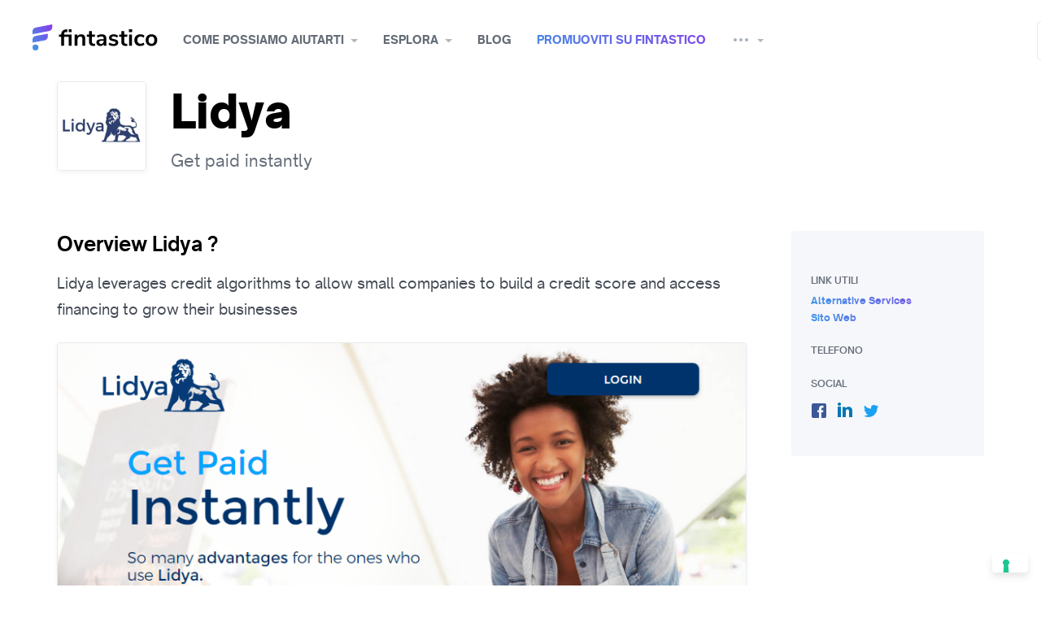

--- FILE ---
content_type: text/html; charset=utf-8
request_url: https://www.fintastico.com/it/servizi/prestiti/lidya/
body_size: 13461
content:




<!DOCTYPE html>
<html class="no-js" lang="it">

  <head  prefix="og: http://ogp.me/ns# fb: http://ogp.me/ns/fb# product: http://ogp.me/ns/product#">

  
    
      <!--  Umami  -->
      <script
    defer 
    src="https://cloud.umami.is/script.js" 
    data-website-id="0be5db26-f55e-47c8-8e75-2b3a5ae7941a"
    data-domains="www.fintastico.com">
</script>

<script>
    (function () {
      var el = document.createElement('script');
      el.setAttribute('src', 'https://www.fintastico.com/umami.js');
      el.setAttribute('data-website-id', '0be5db26-f55e-47c8-8e75-2b3a5ae7941a');
      document.body.appendChild(el);
    })();
</script>

      <!-- Google Tag Manager -->
      <!-- Google Tag Manager -->
<script>(function(w,d,s,l,i){w[l]=w[l]||[];w[l].push({'gtm.start':
    new Date().getTime(),event:'gtm.js'});var f=d.getElementsByTagName(s)[0],
                                              j=d.createElement(s),dl=l!='dataLayer'?'&l='+l:'';j.async=true;j.src=
        'https://www.googletagmanager.com/gtm.js?id='+i+dl;f.parentNode.insertBefore(j,f);
})(window,document,'script','dataLayer','GTM-56ZMQ2');</script>
<!-- End Google Tag Manager -->


      <!-- Cookieconsent Iubenda -->
      



<script type="text/javascript">
  var _iub = _iub || [];
  _iub.csConfiguration = {"askConsentAtCookiePolicyUpdate":true,"countryDetection":true,"enableFadp":true,"enableLgpd":true,"enableTcf":true,"enableUspr":true,"floatingPreferencesButtonDisplay":"bottom-right","googleAdditionalConsentMode":true,"lgpdAppliesGlobally":false,"perPurposeConsent":true,"siteId":490768,"tcfPurposes":{"2":"consent_only","7":"consent_only","8":"consent_only","9":"consent_only","10":"consent_only","11":"consent_only"},"whitelabel":false,"cookiePolicyId":7788857,"lang":"it", "banner":{ "acceptButtonCaptionColor":"#FFFFFF","acceptButtonColor":"#0073CE","acceptButtonDisplay":true,"backgroundColor":"#FFFFFF","brandBackgroundColor":"#FFFFFF","brandTextColor":"#000000","closeButtonRejects":true,"continueWithoutAcceptingButtonDisplay":true,"customizeButtonCaptionColor":"#4D4D4D","customizeButtonColor":"#DADADA","customizeButtonDisplay":true,"explicitWithdrawal":true,"listPurposes":true,"logo":"[data-uri]","position":"bottom","rejectButtonDisplay":true,"showPurposesToggles":true,"textColor":"#000000" }};
</script>
<script type="text/javascript" src="https://cs.iubenda.com/autoblocking/490768.js"></script>
<script type="text/javascript" src="//cdn.iubenda.com/cs/tcf/stub-v2.js"></script>
<script type="text/javascript" src="//cdn.iubenda.com/cs/tcf/safe-tcf-v2.js"></script>
<script type="text/javascript" src="//cdn.iubenda.com/cs/gpp/stub.js"></script>
<script type="text/javascript" src="//cdn.iubenda.com/cs/iubenda_cs.js" charset="UTF-8" async></script>

    
  

    
<meta name="description" content="Lidya leverages credit algorithms to allow small companies to build a credit score and access financing to grow their businesses"><meta property="og:title" content="Lidya: Get paid instantly"><meta property="og:url" content="http://www.fintastico.com/it/servizi/prestiti/lidya/"><meta property="og:description" content="Lidya leverages credit algorithms to allow small companies to build a credit score and access financing to grow their businesses"><meta property="og:image" content="https://media.fintastico.com/images/lidya-screenshot_4194.PNG"><meta property="og:type" content="Article"><meta property="og:site_name" content="Fintastico"><meta property="fb:app_id" content="704909182925725"><meta property="fb:pages" content="1665853493639361"><meta name="twitter:domain" content="www.fintastico.com"><meta name="twitter:card" content="summary_large_image"><meta name="twitter:title" content="Lidya: Get paid instantly"><meta name="twitter:url" content="http://www.fintastico.com/it/servizi/prestiti/lidya/"><meta name="twitter:description" content="Lidya leverages credit algorithms to allow small companies to build a credit score and access financing to grow their businesses"><meta name="twitter:image" content="https://media.fintastico.com/images/lidya-screenshot_4194.PNG"><meta name="twitter:creator" content="FintechItalia"><meta name="twitter:site" content="@Fintastico_com">


    
      <title>Lidya: Get paid instantly</title>
    

    <meta charset="utf-8" />
    <meta name="robots" content="
  
" />
    <meta http-equiv="X-UA-Compatible" content="IE=edge,chrome=1" />
    <meta name="viewport" content="width=device-width, initial-scale=1" />
    <meta name="facebook-domain-verification" content="x35ol7ny1yl1t02gu9jsfveyy4atul" />

    
    


<!-- Mobile Look & Feel -->
    <meta name="mobile-web-app-capable" content="yes">
<meta name="theme-color" content="#893be8">
<meta name="application-name" content="Fintastico">


    <link rel="shortcut icon" href="/favicon.ico" />

<!-- Canonical & Alternate -->
    


  
    
      
      <link rel="alternate"
            hreflang="en"
            href="https://www.fintastico.com/services/lending/lidya/" />
    
      
      <link rel="alternate"
            hreflang="it"
            href="https://www.fintastico.com/it/servizi/prestiti/lidya/" />
    
      
      <link rel="alternate"
            hreflang="es"
            href="https://www.fintastico.com/es/servicios/prestamos/lidya/" />
    
      
      <link rel="alternate"
            hreflang="en-sg"
            href="https://www.fintastico.com/en-sg/services/lending/lidya/" />
    
    <link rel="alternate"
          hreflang="x-default"
          href="https://www.fintastico.com/it/servizi/prestiti/lidya/" />
    <link rel="canonical" href="https://www.fintastico.com/it/servizi/prestiti/lidya/" />
  



<!-- Apple Touch -->
    


    <link rel="apple-touch-icon" sizes="57x57" href="https://static.fintastico.com/themestuff/img/favicons/apple-touch-icon-57x57.png">
    <link rel="apple-touch-icon" sizes="60x60" href="https://static.fintastico.com/themestuff/img/favicons/apple-touch-icon-60x60.png">
    <link rel="apple-touch-icon" sizes="72x72" href="https://static.fintastico.com/themestuff/img/favicons/apple-touch-icon-72x72.png">
    <link rel="apple-touch-icon" sizes="76x76" href="https://static.fintastico.com/themestuff/img/favicons/apple-touch-icon-76x76.png">
    <link rel="apple-touch-icon" sizes="114x114" href="https://static.fintastico.com/themestuff/img/favicons/apple-touch-icon-114x114.png">
    <link rel="apple-touch-icon" sizes="120x120" href="https://static.fintastico.com/themestuff/img/favicons/apple-touch-icon-120x120.png">
    <link rel="apple-touch-icon" sizes="144x144" href="https://static.fintastico.com/themestuff/img/favicons/apple-touch-icon-144x144.png">
    <link rel="apple-touch-icon" sizes="152x152" href="https://static.fintastico.com/themestuff/img/favicons/apple-touch-icon-152x152.png">
    <link rel="apple-touch-icon" sizes="180x180" href="https://static.fintastico.com/themestuff/img/favicons/apple-touch-icon-180x180.png">
    <link rel="apple-touch-startup-image" media="(device-width: 320px) and (device-height: 480px) and (-webkit-device-pixel-ratio: 1)" href="https://static.fintastico.com/themestuff/img/favicons/apple-touch-startup-image-320x460.png">
    <link rel="apple-touch-startup-image" media="(device-width: 320px) and (device-height: 480px) and (-webkit-device-pixel-ratio: 2)" href="https://static.fintastico.com/themestuff/img/favicons/apple-touch-startup-image-640x920.png">
    <link rel="apple-touch-startup-image" media="(device-width: 320px) and (device-height: 568px) and (-webkit-device-pixel-ratio: 2)" href="https://static.fintastico.com/themestuff/img/favicons/apple-touch-startup-image-640x1096.png">
    <link rel="apple-touch-startup-image" media="(device-width: 375px) and (device-height: 667px) and (-webkit-device-pixel-ratio: 2)" href="https://static.fintastico.com/themestuff/img/favicons/apple-touch-startup-image-750x1294.png">
    <link rel="apple-touch-startup-image" media="(device-width: 414px) and (device-height: 736px) and (orientation: landscape) and (-webkit-device-pixel-ratio: 3)" href="https://static.fintastico.com/themestuff/img/favicons/apple-touch-startup-image-1182x2208.png">
    <link rel="apple-touch-startup-image" media="(device-width: 414px) and (device-height: 736px) and (orientation: portrait) and (-webkit-device-pixel-ratio: 3)" href="https://static.fintastico.com/themestuff/img/favicons/apple-touch-startup-image-1242x2148.png">
    <link rel="apple-touch-startup-image" media="(device-width: 768px) and (device-height: 1024px) and (orientation: landscape) and (-webkit-device-pixel-ratio: 1)" href="https://static.fintastico.com/themestuff/img/favicons/apple-touch-startup-image-748x1024.png">
    <link rel="apple-touch-startup-image" media="(device-width: 768px) and (device-height: 1024px) and (orientation: portrait) and (-webkit-device-pixel-ratio: 1)" href="https://static.fintastico.com/themestuff/img/favicons/apple-touch-startup-image-768x1004.png">
    <link rel="apple-touch-startup-image" media="(device-width: 768px) and (device-height: 1024px) and (orientation: landscape) and (-webkit-device-pixel-ratio: 2)" href="https://static.fintastico.com/themestuff/img/favicons/apple-touch-startup-image-1496x2048.png">
    <link rel="apple-touch-startup-image" media="(device-width: 768px) and (device-height: 1024px) and (orientation: portrait) and (-webkit-device-pixel-ratio: 2)" href="https://static.fintastico.com/themestuff/img/favicons/apple-touch-startup-image-1536x2008.png">



    <meta name="apple-mobile-web-app-capable" content="yes" />
    <meta name="apple-mobile-web-app-status-bar-style" content="black-translucent" />
    <meta name="apple-mobile-web-app-title" content="Fintastico" />
    <meta name="msapplication-TileColor" content="#fff" />
    <meta name="msapplication-TileImage" content="mstile-144x144.png" />
    <meta name="msapplication-config" content="browserconfig.xml" />

    <link rel="stylesheet" href="https://static.fintastico.com/CACHE/css/output.e25f459570d6.css" type="text/css">

    
  
  <script type="application/ld+json">
    {
      "@context": "http://schema.org",
      "@type": "NewsArticle",
      "mainEntityOfPage":{
        "@type":"WebPage",
        "@id":"https://www.fintastico.com/it/servizi/prestiti/lidya/"
      },
      "headline": "Lidya: Get paid instantly",
      "articleSection": "Prestiti",
      "articleBody": "Lidya leverages credit algorithms to allow small companies to build a credit score and access financing to grow their businesses",
      "image": {
        "@type": "ImageObject",
        "url": "https://media.fintastico.com/images/lidya-screenshot_4194.PNG",
        "height": 633,
        "width": 869
      },
      "datePublished": "Marzo 31, 2017, 12:38 p.m.",
      "dateModified": "Feb. 16, 2023, 2:44 p.m.",
      "author": {
        "@type": "Person",
        "name": "fabrizio"
      },
      "publisher": {
        "@type": "Organization",
        "name": "Fintastico",
        "logo": {
          "@type": "ImageObject",
          "url": "https://media.fintastico.com/images/logos/lidya_logo.jpg",
          "height": 400,
          "width": 400
        }
      },
      "url" : "https://www.fintastico.com/it/servizi/prestiti/lidya/",
      "aggregateRating" : {
        "@type" : "AggregateRating",
        "ratingValue" : "0"
      }

    }
  </script>


  <style>
    .characteristics p span {
      font-weight: 400 !important;
      font-size: 18px !important;
      color: #434a54 !important;
      font-family: 'Open Sauce One' !important;
    }
    
  </style>


    
    

<!--Tradedoubler site verification 3280321 -->

    

    
    

    
    
    <script src="https://static.fintastico.com/CACHE/js/output.5170894cdc70.js"></script>
  </head>

  <body >
    
      <!-- Google Tag Manager (noscript) -->
<noscript><iframe src="https://www.googletagmanager.com/ns.html?id=GTM-56ZMQ2"
                  height="0" width="0" style="display:none;visibility:hidden"></iframe></noscript>
<!-- End Google Tag Manager (noscript) -->

    

    <!--[if lt IE 8]>
        <p class="browserupgrade">You are using an <strong>outdated</strong> browser. Please <a href="http://browsehappy.com/">upgrade your browser</a> to improve your experience.</p>
    <![endif]-->
    <div class="body">

      



<header id="navbar" class="container-fluid" style="top: 0px;">
    <nav>
        <div class="nav-left">
            <a class="menu mobile"
               href="#"
               data-toggle="modal"
               data-target="#sidebar-menu"><i></i></a>
        </div>
        <a class="brand" href="/it/">Fintastico</a>
        <ul>
            <span class="dropdown-overlay"></span>
            
                <li class="dropdown">
                    <a href="#"
                       class="dropdown-toggle"
                       data-toggle="dropdown"
                       aria-haspopup="true"
                       aria-expanded="false">Come possiamo aiutarti</a>
                    <div class="dropdown-menu">
                        <ul class="menu">
                            <li class="big subheading">
                                <span><a class='hoverable'>Guide e Recensioni</a></span>
                            </li>
                            


    
        <li>
            <a class='menu-text hoverable' href="/it/conti-e-pagamenti/" data-targetslug='conti-e-pagamenti-block'><i class="em em-credit_card"></i>
                Conti e Pagamenti
            </a>
        </li>
    

    
        <li>
            <a class='menu-text hoverable' href="/it/risparmia-e-investi/" data-targetslug='risparmia-e-investi-block'><i class="em em-euro"></i>
                Risparmia e Investi
            </a>
        </li>
    

    
        <li>
            <a class='menu-text hoverable' href="/it/assicurati/" data-targetslug='assicurati-block'><i class="em em-umbrella"></i>
                Assicurati
            </a>
        </li>
    

    
        <li>
            <a class='menu-text hoverable' href="/it/per-le-aziende/" data-targetslug='per-le-aziende-block'><i class="em em-factory"></i>
                Per le aziende
            </a>
        </li>
    

                            <li class="big subheading" style='margin:0px'></li>
                            <hr class="menuhr">
                            <li>
                                <a href="/it/confronto-conti-digitali-fintech/"
                                   class='menu-text hoverable'><i class="em em-money_with_wings"></i> Confronta i migliori conti corrente</a>
                            </li>
                            <li>
                                <a href=/it/scadenze/fiscali/ class='menu-text hoverable'><i class="em em-clipboard"></i> Controlla le scadenze fiscali</a>
                            </li>
                            <li>
                                <a href=/it/pos-comparator/ class='menu-text hoverable'><i class="em em-fax"></i> Confronta i piani POS</a>
                            </li>
                        </ul>
                        
                    </div>
                </li>
            
            


<li class="dropdown">
  <a href="#"
     class="dropdown-toggle"
     data-toggle="dropdown"
     aria-haspopup="true"
     aria-expanded="false">Esplora</a>
  <div class="dropdown-menu">
    <ul class="menu">
      
        <li>
          <a href="/it/servizi/categorie/"><i class="em em-notebook_with_decorative_cover"></i> Tutti i Servizi</a>
        </li>
        <li>
          <a class='menu-text' href="/it/fintech-italia/"><i class="flag-16-IT"></i> Fintech Italia</a>
        </li>
        <li>
          <a class='menu-text' href="/it/fintech-spain/"><i class="flag-16-ES"></i> Fintech Spagna</a>
        </li>
        <li>
          <a class='menu-text' href="/it/fintech-asia/"><i class="flag-16-SG"></i> Fintech Asia</a>
        </li>
        <li>
          <a class='menu-text' href="/it/fintech-uk/"><i class="flag-16-GB"></i> Fintech UK</a>
        </li>
        <li>
          <a class='menu-text' href="/it/fintech-usa/"><i class="flag-16-US"></i> Fintech USA</a>
        </li>
      
    </ul>
    <ul class="menu mini">
      
        <li>
          <a href="/it/servizi/assicurazioni/" class='menu-text'><i class="em em-trophy"></i> Assicurazioni</a>
        </li>
      
        <li>
          <a href="/it/servizi/blockchain/" class='menu-text'><i class="em em-notebook"></i> Blockchain</a>
        </li>
      
        <li>
          <a href="/it/servizi/crowdfunding/" class='menu-text'><i class="em em-couple"></i> Crowdfunding</a>
        </li>
      
        <li>
          <a href="/it/servizi/denaro-elettronico/" class='menu-text'><i class="em em-space_invader"></i> Denaro elettronico</a>
        </li>
      
        <li>
          <a href="/it/servizi/donazioni/" class='menu-text'><i class="em em-heart"></i> Donazioni</a>
        </li>
      
        <li>
          <a href="/it/servizi/finanza-personale/" class='menu-text'><i class="em em-moneybag"></i> Finanza personale</a>
        </li>
      
    </ul>
    <ul class="menu mini">
      
        <li>
          <a href="/it/servizi/investimenti/" class='menu-text'><i class="em em-chart_with_upwards_trend"></i> Investimenti</a>
        </li>
      
        <li>
          <a href="/it/servizi/pagamenti/" class='menu-text'><i class="em em-credit_card"></i> Pagamenti</a>
        </li>
      
        <li>
          <a href="/it/servizi/prestiti/" class='menu-text'><i class="em em-gem"></i> Prestiti</a>
        </li>
      
        <li>
          <a href="/it/servizi/proptech/" class='menu-text'><i class="em em-house"></i> Proptech</a>
        </li>
      
        <li>
          <a href="/it/servizi/regtech/" class='menu-text'><i class="em em-clipboard"></i> Regtech</a>
        </li>
      
        <li>
          <a href="/it/servizi/ricerca-analisi/" class='menu-text'><i class="em em-book"></i> Ricerca e analisi</a>
        </li>
      
    </ul>
    <ul class="menu mini">
      
        <li>
          <a href="/it/servizi/servizi-bancari/"class='menu-text'><i class="em em-bank"></i> Servizi bancari</a>
        </li>
      
        <li>
          <a href="/it/servizi/servizi-di-sicurezza/"class='menu-text'><i class="em em-key"></i> Servizi di sicurezza</a>
        </li>
      
        <li>
          <a href="/it/servizi/servizi-per-aziende/"class='menu-text'><i class="em em-necktie"></i> Servizi per le aziende</a>
        </li>
      
        <li>
          <a href="/it/servizi/servizi-per-banche/"class='menu-text'><i class="em em-wrench"></i> Servizi per le banche</a>
        </li>
      
        <li>
          <a href="/it/servizi/traferimento-denaro/"class='menu-text'><i class="em em-money_with_wings"></i> Trasferimento di denaro</a>
        </li>
      
    </ul>
  </div>
</li>

            <li>
                <a href="/it/blog/" alt="blog">Blog</a>
            </li>
            <li>
                <a class='gradientText' href="/it/servizi/submission/">Promuoviti su Fintastico</a>
            </li>
            <li class="dropdown">
                <a href="#"
                   class="dropdown-toggle"
                   data-toggle="dropdown"
                   aria-haspopup="true"
                   aria-expanded="false"><i class="icon-more"></i></a>
                <div class="dropdown-menu">
                    <ul class="menu">
                        
                        <li class="big">
                            <a class='menu-text' href="/it/fintech-news/">Fintech radar</a>
                        </li>
                        <li class="big">
                            <a class='menu-text' href="/it/raccolte/">Raccolte</a>
                        </li>
                        <li class="big">
                            <a class='menu-text' href="/it/fintech-events/">Fintech events</a>
                        </li>
                        <li class="big">
                            <a class='menu-text' href="/it/coding/github-repos-list/">Fintech libraries</a>
                        </li>
                        
                            <li class="big">
                                <a class='menu-text' href="/it/fintech-jobs/recruiters/meritocracy/job-posts/">Fintech Jobs</a>
                            </li>
                        
                        <li class="big">
                            <a class='menu-text' href="/it/about-us/">Chi siamo</a>
                        </li>
                    </ul>
                </div>
            </li>
        </ul>
        <div class="nav-right">
            
                <div class="input-wrap">
                    <div id="autocomplete"
                         data-placeholder="Che cosa stai cercando?"></div>
                </div>
            
            
                <a class="btn light1"
                   href="#"
                   data-toggle="modal"
                   data-target="#modal-login">ACCEDI</a>
            
        </div>
    </nav>
</header>

    
<div class="modal fade sidebar right" id="sidebar-notify" tabindex="-1" role="dialog" aria-hidden="true">
    <div class="modal-dialog" role="document">
        <div class="modal-content">
            <div class="modal-header notify justify-content-center">
                <a href="#" class="close" data-dismiss="modal" aria-label="Close"><i class="icon-close"></i></a>
                <h5>Notifiche</h5>
            </div>

            <div class="dropdown-menu center large notify">
                <!---->
                <ul class="dropdown-results">
                    
                        <div class="empty">👻<strong>Non ci sono attività </strong></div>
                    
                </div>

            </div>
        </div>
    </div>




<style>
  a.noafter:after {
    display: none !important;
  }
</style>
<div class="modal fade sidebar left"
     id="sidebar-menu"
     tabindex="-1"
     role="dialog"
     aria-hidden="true">
  <div class="modal-dialog" role="document">
    <div class="modal-content">
      <div class="modal-header">
        <a href="#" class="close" data-dismiss="modal" aria-label="Close"><i class="icon-close"></i></a>
        <a class='secondary'
           href="#"
           data-toggle="modal" data-target="#modal-login">
          
            Accedi
          
        </a>
      </div>
      <div class="modal-scroll">
        <div id="accordion">
          
            <div class="accordion-container">
              <div class="card-header" id="headingOne">
                <a data-toggle="collapse"
                   data-target="#recensioni"
                   aria-expanded="true"
                   aria-controls="collapseOne"
                   class="header-accordion collapsed">Come possiamo aiutarti</a>
              </div>
              <div id="recensioni"
                   class="collapse"
                   aria-labelledby="headingOne"
                   data-parent="#accordion">
                <ul class="card-body">
                  <ul class="card-body mini">
                    <li class="big subheading">
                      <span style="font-weight:bold"><a class=''>Guide e Recensioni</a></span>
                    </li>
                    


    
        <li>
            <a class='menu-text hoverable' href="/it/conti-e-pagamenti/" data-targetslug='conti-e-pagamenti-block'><i class="em em-credit_card"></i>
                Conti e Pagamenti
            </a>
        </li>
    

    
        <li>
            <a class='menu-text hoverable' href="/it/risparmia-e-investi/" data-targetslug='risparmia-e-investi-block'><i class="em em-euro"></i>
                Risparmia e Investi
            </a>
        </li>
    

    
        <li>
            <a class='menu-text hoverable' href="/it/assicurati/" data-targetslug='assicurati-block'><i class="em em-umbrella"></i>
                Assicurati
            </a>
        </li>
    

    
        <li>
            <a class='menu-text hoverable' href="/it/per-le-aziende/" data-targetslug='per-le-aziende-block'><i class="em em-factory"></i>
                Per le aziende
            </a>
        </li>
    

                    <li class="big subheading" style='margin:0px'></li>
                    <hr class="menuhr">
                    <li>
                      <a href=/it/confronto-conti-digitali-fintech/ class='menu-text '><i class="em em-money_with_wings"></i> Confronta i migliori conti corrente</a>
                    </li>
                    <li>
                      <a href=/it/scadenze/fiscali/ class='menu-text '><i class="em em-clipboard"></i> Controlla le scadenze fiscali</a>
                    </li>
                    <li>
                      <a href=/it/pos-comparator/ class='menu-text hoverable'><i class="em em-fax"></i> Confronta i piani POS</a>
                    </li>
                  </ul>
                </ul>
              </ul>
            </div>
            </div>
          
          <div class="accordion-container">
            <div class="card-header add-padding" id="headingOne">
              <a data-toggle="collapse"
                 data-target="#esplora"
                 aria-expanded="true"
                 aria-controls="collapseOne"
                 class="header-accordion collapsed">Esplora</a>
            </div>
            <div id="esplora"
                 class="collapse"
                 aria-labelledby="headingOne"
                 data-parent="#accordion">
              <ul class="card-body">
                

<ul class="card-body">
  <li>
    <a href="/it/servizi/categorie/"><i class="em em-notebook_with_decorative_cover"></i> Tutte le categorie</a>
  </li>
  <li>
    <a class='menu-text' href="/it/fintech-italia/"><i class="flag-16-IT"></i> Fintech Italia</a>
  </li>
  <li>
    <a class='menu-text' href="/it/fintech-spain/"><i class="flag-16-ES"></i> Fintech Spagna</a>
  </li>
  <li>
    <a class='menu-text' href="/it/fintech-asia/"><i class="flag-16-SG"></i> Fintech Asia</a>
  </li>
  <li>
    <a class='menu-text' href="/it/fintech-uk/"><i class="flag-16-GB"></i> Fintech UK</a>
  </li>
  <li>
    <a class='menu-text' href="/it/fintech-usa/"><i class="flag-16-US"></i> Fintech USA</a>
  </li>
  
  <li class="space"></li>
</ul>
<ul class="card-body mini">
  
    <li>
      <a class='menu-text' href="/it/servizi/assicurazioni/"><i class="em em-trophy"></i> Assicurazioni</a>
    </li>
  
    <li>
      <a class='menu-text' href="/it/servizi/blockchain/"><i class="em em-notebook"></i> Blockchain</a>
    </li>
  
    <li>
      <a class='menu-text' href="/it/servizi/crowdfunding/"><i class="em em-couple"></i> Crowdfunding</a>
    </li>
  
    <li>
      <a class='menu-text' href="/it/servizi/denaro-elettronico/"><i class="em em-space_invader"></i> Denaro elettronico</a>
    </li>
  
    <li>
      <a class='menu-text' href="/it/servizi/donazioni/"><i class="em em-heart"></i> Donazioni</a>
    </li>
  
    <li>
      <a class='menu-text' href="/it/servizi/finanza-personale/"><i class="em em-moneybag"></i> Finanza personale</a>
    </li>
  
    <li>
      <a class='menu-text' href="/it/servizi/investimenti/"><i class="em em-chart_with_upwards_trend"></i> Investimenti</a>
    </li>
  
    <li>
      <a class='menu-text' href="/it/servizi/pagamenti/"><i class="em em-credit_card"></i> Pagamenti</a>
    </li>
  
    <li>
      <a class='menu-text' href="/it/servizi/prestiti/"><i class="em em-gem"></i> Prestiti</a>
    </li>
  
    <li>
      <a class='menu-text' href="/it/servizi/proptech/"><i class="em em-house"></i> Proptech</a>
    </li>
  
    <li>
      <a class='menu-text' href="/it/servizi/regtech/"><i class="em em-clipboard"></i> Regtech</a>
    </li>
  
    <li>
      <a class='menu-text' href="/it/servizi/ricerca-analisi/"><i class="em em-book"></i> Ricerca e analisi</a>
    </li>
  
    <li>
      <a class='menu-text' href="/it/servizi/servizi-bancari/"><i class="em em-bank"></i> Servizi bancari</a>
    </li>
  
    <li>
      <a class='menu-text' href="/it/servizi/servizi-di-sicurezza/"><i class="em em-key"></i> Servizi di sicurezza</a>
    </li>
  
    <li>
      <a class='menu-text' href="/it/servizi/servizi-per-aziende/"><i class="em em-necktie"></i> Servizi per le aziende</a>
    </li>
  
    <li>
      <a class='menu-text' href="/it/servizi/servizi-per-banche/"><i class="em em-wrench"></i> Servizi per le banche</a>
    </li>
  
    <li>
      <a class='menu-text' href="/it/servizi/traferimento-denaro/"><i class="em em-money_with_wings"></i> Trasferimento di denaro</a>
    </li>
  
</ul>

              </ul>
            </div>
          </div>
          <div class="accordion-container">
            <div class="card-header" id="headingOne">
              <a href="/it/blog/"
                 class="header-accordion collapsed noafter">Blog</a>
            </div>
          </div>
          <div class="accordion-container">
            <div class="card-header" id="headingOne">
              <a href="/it/servizi/submission/"
                 class="header-accordion collapsed noafter">Promuoviti su Fintastico</a>
            </div>
          </div>
          <div class="accordion-container">
            <div class="card-header" id="headingOne">
              <a data-toggle="collapse"
                 data-target="#altro"
                 aria-expanded="true"
                 aria-controls="collapseOne"
                 class="header-accordion collapsed">Altri contenuti</a>
            </div>
            <div id="altro"
                 class="collapse"
                 aria-labelledby="headingOne"
                 data-parent="#accordion">
              <ul class="card-body mini">
                <li class="">
                  <a class='menu-text' href="/it/fintech-news/">Fintech radar</a>
                </li>
                <li class="">
                  <a class='menu-text' href="/it/raccolte/">Raccolte</a>
                </li>
                <li class="">
                  <a class='menu-text' href="/fintech-events/">Fintech events</a>
                </li>
                <li class="">
                  <a class='menu-text' href="/it/coding/github-repos-list/">Fintech libraries</a>
                </li>
                
                  <li class="">
                    <a class='menu-text' href="/it/fintech-jobs/recruiters/meritocracy/job-posts/">Fintech Jobs</a>
                  </li>
                
                <li class="">
                  <a class='menu-text' href="/it/about-us/">Chi siamo</a>
                </li>
              </ul>
            </div>
          </div>
          
        </div>
      </div>
    </div>
  </div>
</div>



      <style>
        @media (max-width: 767px) {
          .modal.sidebar#sidebar-filters .modal-dialog .modal-content {
            max-height: 82vh;
          }
        }
      </style>
      
  
  
  <section class="container intro intro-xsmall">
    <div class="row">
      <div class="col-xl-12" id="introduzione">
        <aside>
          <img src="https://media.fintastico.com/CACHE/images/logos/lidya_logo/2a76be77dd05fd9c94b62812faa20ff0.jpg" alt="Lidya logo" />
        </aside>
        <div>
          <div class="title-premium-wrapper">
            <h1>Lidya</h1>
          </div>
          <p class="text-dark2">Get paid instantly</p>
        </div>
      </div>
    </div>
  </section>
  <section class="container single">
    <div class="row reverse-mobile">
      <div class="col-lg-9">
        <div class="characteristics pt-0">
          
          <h2 id="descrizione">Overview Lidya ? </h2>
          <p>Lidya leverages credit algorithms to allow small companies to build a credit score and access financing to grow their businesses</p>
          
        </div>
        





<ul class="carousel" style="background: white;">
        <li><picture>
    <!--[if IE 9]><video style="display: none"><![endif]-->
                <source media="(max-width: 767px)" data-srcset="https://media.fintastico.com/CACHE/images/lidya-screenshot_4194/d5065b90272faeb64939fea73b5399b4.webp 356w"
                        type="image/webp" />
                <source media="(min-width: 768px)" data-srcset="https://media.fintastico.com/CACHE/images/lidya-screenshot_4194/fbae7873806793c2bcaf79d86a6a27d0.webp 960w"
                        type="image/webp" />
    <!--[if IE 9]></video><![endif]-->
                <img  fetchpriority=high src="https://media.fintastico.com/CACHE/images/lidya-screenshot_4194/46612f47fff9f86b4a8e16759941d157.PNG" data-src="https://media.fintastico.com/CACHE/images/lidya-screenshot_4194/fbae7873806793c2bcaf79d86a6a27d0.webp" class="img-responsive"
                     alt="" type="image/png"/>
        </picture></li>
</ul>

        

<div class="flex-end-gradient" >
  
  
  
    <a href="#"
       class="claimbtn gradientText"
       data-action="/it/servizi/1131/claim/"
       data-successtext="Servizio rivendicato"
       data-next="/it/servizi/prestiti/lidya/">Rivendica servizio</a>
  
</div>

        
        
          
            
              

<div class="related-services characteristics" id="servizi-simili">
  <h2>Alternative interessanti simili a  Lidya</h2>
  <div class="grid wrapper-alternatives">
    
      <div href="/it/servizi/reviews/scalapay/" data-content="similar" data-servicename=Scalapay
           class="grid-item similartracker">
        <div>
          <div class="flex wrapper-similar-service">
            <img data-src="https://media.fintastico.com/images/logos/scalapay_logo.png" class="lazyload" alt="Scalapay logo" />
            <div class="star-name">
              <h2>Scalapay</h2>
              <div class="wrapper-rating-card">
                
  <div class="rate mobile-only">
    <span></span>
    <div>
      
        <div class="stars-container">
    
        <i class="icon-star-full"></i>
        <i class="icon-star-full"></i>
        <i class="icon-star-full"></i>
        <i class="icon-star-full"></i>
        <i class="icon-star-half"></i>
    
        </div>
      
    </div>
  </div>
  <div class="rate desktop-only">
    <span></span>
    <div>
      
        <div class="stars-container">
    
        <i class="icon-star-full"></i>
        <i class="icon-star-full"></i>
        <i class="icon-star-full"></i>
        <i class="icon-star-full"></i>
        <i class="icon-star-half"></i>
    
        </div>
      
    </div>
  </div>

                <div class="label-rating"><strong>4,7</strong></div>
              </div>
            </div>
          </div>
          



  <p class="card-abstract">Scalapay è un innovativo metodo di pagamento che permette al cliente di...</p>


          <a style="margin-top:35px!important;" href="/it/servizi/reviews/scalapay/ " class="btn block">APPROFONDISCI</a>
        </div>
      </div>
    
      <div href="/it/servizi/reviews/prestiamoci/" data-content="similar" data-servicename=Prestiamoci
           class="grid-item similartracker">
        <div>
          <div class="flex wrapper-similar-service">
            <img data-src="https://media.fintastico.com/images/logos/logo_prestiamoci_2022.png" class="lazyload" alt="Prestiamoci logo" />
            <div class="star-name">
              <h2>Prestiamoci</h2>
              <div class="wrapper-rating-card">
                
  <div class="rate mobile-only">
    <span></span>
    <div>
      
        <div class="stars-container">
    
        <i class="icon-star-full"></i>
        <i class="icon-star-full"></i>
        <i class="icon-star-full"></i>
        <i class="icon-star-full"></i>
        <i class="icon-star-half"></i>
    
        </div>
      
    </div>
  </div>
  <div class="rate desktop-only">
    <span></span>
    <div>
      
        <div class="stars-container">
    
        <i class="icon-star-full"></i>
        <i class="icon-star-full"></i>
        <i class="icon-star-full"></i>
        <i class="icon-star-full"></i>
        <i class="icon-star-half"></i>
    
        </div>
      
    </div>
  </div>

                <div class="label-rating"><strong>4,3</strong></div>
              </div>
            </div>
          </div>
          



  <p class="card-abstract">Prestiamoci si pone l’obiettivo di promuovere il più possibile lo scambio di...</p>


          <a style="margin-top:35px!important;" href="/it/servizi/reviews/prestiamoci/ " class="btn block">APPROFONDISCI</a>
        </div>
      </div>
    
      <div href="/it/servizi/reviews/smartika/" data-content="similar" data-servicename=Smartika
           class="grid-item similartracker">
        <div>
          <div class="flex wrapper-similar-service">
            <img data-src="https://media.fintastico.com/images/logos/smartika_logo.png" class="lazyload" alt="Smartika logo" />
            <div class="star-name">
              <h2>Smartika</h2>
              <div class="wrapper-rating-card">
                
  <div class="rate mobile-only">
    <span></span>
    <div>
      
        <div class="stars-container">
    
        <i class="icon-star-full"></i>
        <i class="icon-star-full"></i>
        <i class="icon-star-half"></i>
        <i class="icon-star-empty"></i>
        <i class="icon-star-empty"></i>
    
        </div>
      
    </div>
  </div>
  <div class="rate desktop-only">
    <span></span>
    <div>
      
        <div class="stars-container">
    
        <i class="icon-star-full"></i>
        <i class="icon-star-full"></i>
        <i class="icon-star-half"></i>
        <i class="icon-star-empty"></i>
        <i class="icon-star-empty"></i>
    
        </div>
      
    </div>
  </div>

                <div class="label-rating"><strong>2,5</strong></div>
              </div>
            </div>
          </div>
          



  <p class="card-abstract">Smartika è un Istituto di Pagamento regolamentato e vigilato da Banca d&#x27;Italia,...</p>


          <a style="margin-top:35px!important;" href="/it/servizi/reviews/smartika/ " class="btn block">APPROFONDISCI</a>
        </div>
      </div>
    
  </div>
</div>
            
          
        
        
        
      </div>
      <div class="col-lg-3">

        <div class="related-content block-menu desktop-menu">

<div>
  
  <div class="blockContent light2">
    <h4 class="support-h4">Link utili</h4>
    <ul>
      
      
        <a href="/it/servizi/prestiti/lidya/alternatives/">
          <h5 class="gradientText no-uppercase">Alternative services</h5>
        </a>
      
      
      
      <a target="_blank" rel="noopener noreferrer nofollow" href="https://www.lidya.co/"><h5 class="gradientText no-uppercase">Sito Web</h5></a>
      
      <h4 class="support-h4">Telefono</h4>
      
      
      <h4 class="support-h4">Social</h4>
      
        <div class="social">
          <ul class="social-links">
            
            
              <li>
                <a class="fb support-social-icons" target="_blank" rel="noopener noreferrer nofollow" href="https://www.facebook.com/Lidyadotco/"></a>
              </li>
            
            
              <li>
                <a class="in support-social-icons" target="_blank" rel="noopener noreferrer nofollow" href="https://www.linkedin.com/company-beta/7971508/?pathWildcard=7971508"></a>
              </li>
            
            
              <li>
                <a class="tw support-social-icons" target="_blank" rel="noopener noreferrer nofollow" href="https://twitter.com/Lidyadotco"></a>
              </li>
            
            
          </ul>
        </div>
      
    </ul>
  </div>
</div>
</div>
        <div class="wrapper-link-modal flex-end-gradient"><a class="gradientText" href="#" data-toggle="modal" data-target="#modal-link" >Link utili</a></div>


      </div>
    </div>
  </section>
  <div class="modal fade"
       id="modal-remote"
       tabindex="-1"
       role="dialog"
       aria-hidden="true">
    <div class="modal-dialog" role="document">
      <div class="modal-content">
        <a href="#" class="close" data-dismiss="modal" aria-label="Close"><i class="icon-close grey"></i></a>
        <div class="modal-body"></div>
      </div>
    </div>
  </div>

  

<div class="modal fade" id="modal-link" tabindex="-1" role="dialog" aria-hidden="true" style="overflow-y: auto">
  <div class="modal-dialog" role="document">
    <div class="modal-content link-modal">
      <div class="related-content block-menu mobile-related">

<div>
  
  <div class="blockContent light2">
    <h4 class="support-h4">Link utili</h4>
    <ul>
      
      
        <a href="/it/servizi/prestiti/lidya/alternatives/">
          <h5 class="gradientText no-uppercase">Alternative services</h5>
        </a>
      
      
      
      <a target="_blank" rel="noopener noreferrer nofollow" href="https://www.lidya.co/"><h5 class="gradientText no-uppercase">Sito Web</h5></a>
      
      <h4 class="support-h4">Telefono</h4>
      
      
      <h4 class="support-h4">Social</h4>
      
        <div class="social">
          <ul class="social-links">
            
            
              <li>
                <a class="fb support-social-icons" target="_blank" rel="noopener noreferrer nofollow" href="https://www.facebook.com/Lidyadotco/"></a>
              </li>
            
            
              <li>
                <a class="in support-social-icons" target="_blank" rel="noopener noreferrer nofollow" href="https://www.linkedin.com/company-beta/7971508/?pathWildcard=7971508"></a>
              </li>
            
            
              <li>
                <a class="tw support-social-icons" target="_blank" rel="noopener noreferrer nofollow" href="https://twitter.com/Lidyadotco"></a>
              </li>
            
            
          </ul>
        </div>
      
    </ul>
  </div>
</div>
</div>
    </div>
  </div>
</div>



      
        <style media="screen">
          .grecaptcha-badge {
            visibility: hidden;
          }

          p.google-policy {
            font-size: 10px;
            text-align: left;
            margin-bottom: 0;
            margin-top: 20px;
          }

          .modal.sidebar#sidebar-filters .modal-dialog .modal-content .modal-body {
            height: calc(100vh - 100px) !important;
            overflow: scroll;
            padding-bottom: 60px;
          }
        </style>
        

<div class="modal fade " id="modal-login" tabindex="-1" role="dialog" aria-hidden="true"  style="overflow-y: auto">
  <div class="modal-dialog" role="document">
    <div class="modal-content">
      <a href="#" class="close" data-dismiss="modal" aria-label="Close"><i class="icon-close grey"></i></a>
      <div class="modal-body">
        <h2>Connettiti al tuo account</h2>
        <form id="login_form" class="login" method="POST" action="/it/accounts/login/"><input type="hidden" name="csrfmiddlewaretoken" value="4ejd0iXiOVCLUupMlvWpY69BP3yuUkzpApYCkjeA3EESLuKDDHm0powysT65rfQk">
          
            <input type="hidden" name="next" value="/it/servizi/prestiti/lidya/" />
          
          <a href="/it/accounts/google/login/?process=&next=%2Fit%2Fservizi%2Fprestiti%2Flidya%2F" class="btn block col4" style="margin-bottom:10px;">Sign in with Google</a>
          <a href="/it/accounts/linkedin_oauth2/login/?process=&next=%2Fit%2Fservizi%2Fprestiti%2Flidya%2F" class="btn block linkedin">Connettiti tramite Linkedin</a>
          <a href="/it/accounts/facebook/login/?process=&next=%2Fit%2Fservizi%2Fprestiti%2Flidya%2F" class="btn block facebook">Connettiti tramite Facebook</a>
          <hr class="or">
          


  <div class="input-row">
    <div class="input-wrap block">
      
        <input type="text" name="login" placeholder="Username o Email" autocomplete="email" class="block" required id="id_login">
      
      
    </div>
    
  </div>


          <div class="input-wrap block">
            


  <div class="input-row">
    <div class="input-wrap block">
      
        <input type="password" name="password" placeholder="Password" autocomplete="current-password" class="block" required id="id_password">
      
      
    </div>
    
  </div>


            <small><a data-toggle="modal" data-target="#modal-resetpassword" data-dismiss="modal" href="#">Dimenticata?</a></small>
          </div>
          <button class="block">Entra</button>
          <small class="text-dark3">Non hai l'account? <a data-toggle="modal" data-target="#modal-register" data-dismiss="modal" href="#">Registrati</a></small>
        </form>
      </div>
    </div>
  </div>
</div>

        

<div class="modal fade " id="modal-register" tabindex="-2" role="dialog" aria-hidden="true" style="overflow-y: auto">
  <div class="modal-dialog" role="document">
    <div class="modal-content">
      <a href="#" class="close" data-dismiss="modal" aria-label="Close"><i class="icon-close grey"></i></a>
      <div class="modal-body">
        <h2>Registrati adesso!</h2>
        <form class="login" method="POST" action="/it/accounts/signup/"><input type="hidden" name="csrfmiddlewaretoken" value="4ejd0iXiOVCLUupMlvWpY69BP3yuUkzpApYCkjeA3EESLuKDDHm0powysT65rfQk">
          
            <a href="/accounts/linkedin_oauth2/login/" class="btn block linkedin">Sign in with Linkedin</a>
            <a href="/accounts/facebook/login/" class="btn block facebook">Sign in with Facebook</a>
          
          <hr class="or">
          


  <div class="input-row">
    <div class="input-wrap block">
      
        <input type="text" name="username" placeholder="Username" autocomplete="username" minlength="6" maxlength="150" class="block" required id="id_username">
      
      
    </div>
    
  </div>


          


  <div class="input-row">
    <div class="input-wrap block">
      
        <input type="email" name="email" placeholder="Email" autocomplete="email" maxlength="320" class="block" required id="id_email">
      
      
    </div>
    
  </div>


          


  <div class="input-row">
    <div class="input-wrap block">
      
        <input type="password" name="password1" placeholder="Password" autocomplete="new-password" class="block" required id="id_password1">
      
      
    </div>
    
  </div>


          


  <div class="input-row">
    <div class="input-wrap block">
      
        <input type="password" name="password2" placeholder="Repeat Password" autocomplete="new-password" class="block" required id="id_password2">
      
      
    </div>
    
  </div>


          
          


  <div class="input-row">
    <div class="input-wrap block">
      
        
        <script src="https://www.google.com/recaptcha/api.js?render=6LevoyAaAAAAAADFRrr0dxuffrs9i2aXVchJH5Wx"></script>
<script type="text/javascript">
    grecaptcha.ready(function() {
        grecaptcha.execute('6LevoyAaAAAAAADFRrr0dxuffrs9i2aXVchJH5Wx', {action: 'form'})
        .then(function(token) {
            console.log("reCAPTCHA validated for 'data-widget-uuid=\"06138ecc9608488e8ad2871fc229651f\"'. Setting input value...")
            var element = document.querySelector('.g-recaptcha[data-widget-uuid="06138ecc9608488e8ad2871fc229651f"]');
            element.value = token;
        });
    });
</script>

<input class="g-recaptcha"
    type="hidden"
    name="captcha"
     required_score="None" data-sitekey="6LevoyAaAAAAAADFRrr0dxuffrs9i2aXVchJH5Wx" class="block" placeholder="" required id="id_captcha" data-widget-uuid="06138ecc9608488e8ad2871fc229651f" data-callback="onSubmit_06138ecc9608488e8ad2871fc229651f" data-size="normal"
>
        
      
      
    </div>
    
  </div>


          <button class="block">Registrati</button>
          <small class="text-dark3">Hai già un account? <a data-toggle="modal" data-target="#modal-login" data-dismiss="modal" href="#">Entra</a></small>
          <p class="text-dark3 google-policy">
            This site is protected by reCAPTCHA and the Google <a href="https://policies.google.com/privacy" class="no-deco">Privacy Policy</a> and <a href="https://policies.google.com/terms" class="no-deco">Terms of Service</a> apply.
          </p>
        </form>
      </div>
    </div>
  </div>
</div>

        
<div class="modal fade" id="modal-resetpassword" tabindex="-3" role="dialog" aria-hidden="true" style="overflow-y: auto">
  <div class="modal-dialog" role="document">
    <div class="modal-content">
      <a href="#" class="close" data-dismiss="modal" aria-label="Close"><i class="icon-close grey"></i></a>
      <div class="modal-body">
        <h2>Hai dimenticato la password?</h2>
        <small class="text-dark3">Inserisci il tuo indirizzo e-mail qui sotto, ti invieremo una mail con le istruzioni per effettuare il reset.</small>
        <form id="resetpassword_form"  class="login" method="POST" action="/it/accounts/password/reset/"><input type="hidden" name="csrfmiddlewaretoken" value="4ejd0iXiOVCLUupMlvWpY69BP3yuUkzpApYCkjeA3EESLuKDDHm0powysT65rfQk">
          


  <div class="input-row">
    <div class="input-wrap block">
      
        <input type="email" name="email" placeholder="Email" autocomplete="email" maxlength="320" class="block" required id="id_email">
      
      
    </div>
    
  </div>


          


  <div class="input-row">
    <div class="input-wrap block">
      
        
        <script src="https://www.google.com/recaptcha/api.js?render=6LevoyAaAAAAAADFRrr0dxuffrs9i2aXVchJH5Wx"></script>
<script type="text/javascript">
    grecaptcha.ready(function() {
        grecaptcha.execute('6LevoyAaAAAAAADFRrr0dxuffrs9i2aXVchJH5Wx', {action: 'form'})
        .then(function(token) {
            console.log("reCAPTCHA validated for 'data-widget-uuid=\"3916f41dcbb344eab7cdc2edaa4539ba\"'. Setting input value...")
            var element = document.querySelector('.g-recaptcha[data-widget-uuid="3916f41dcbb344eab7cdc2edaa4539ba"]');
            element.value = token;
        });
    });
</script>

<input class="g-recaptcha"
    type="hidden"
    name="captcha"
     required_score="None" data-sitekey="6LevoyAaAAAAAADFRrr0dxuffrs9i2aXVchJH5Wx" class="block" placeholder="" required id="id_captcha" data-widget-uuid="3916f41dcbb344eab7cdc2edaa4539ba" data-callback="onSubmit_3916f41dcbb344eab7cdc2edaa4539ba" data-size="normal"
>
        
      
      
    </div>
    
  </div>


          <button class="block">Reimposta Password</button>
          <p class="text-dark3 google-policy">
            This site is protected by reCAPTCHA and the Google <a href="https://policies.google.com/privacy" class="no-deco">Privacy Policy</a> and <a href="https://policies.google.com/terms" class="no-deco">Terms of Service</a> apply.
          </p>
        </form>
      </div>
    </div>
  </div>
</div>


      
      

<div class="modal fade" id="modal-language" tabindex="-1" role="dialog" style="overflow-y: auto; display: none" aria-hidden="true">
  <div class="modal-dialog" role="document">
    <div class="modal-content">
      <a href="#" class="close" data-dismiss="modal" aria-label="Close"><i class="icon-close grey"></i></a>
      <div class="modal-body">
        
          
            <a class="btn block language-button light1"
               href="#" rel="alternate" data-lang="en">Inglese</a>
          
            <a class="btn block language-button "
               href="#" rel="alternate" data-lang="it">Italiano</a>
          
            <a class="btn block language-button light1"
               href="#" rel="alternate" data-lang="es">Spagnolo</a>
          
            <a class="btn block language-button light1"
               href="#" rel="alternate" data-lang="en-sg">English (Singapore) </a>
          
        <form id="language-form" method="POST" action="/it/accounts/profile/edit-language/"><input type="hidden" name="csrfmiddlewaretoken" value="4ejd0iXiOVCLUupMlvWpY69BP3yuUkzpApYCkjeA3EESLuKDDHm0powysT65rfQk">
          <input hidden id="language-input" type="text" name="favorite_language" value="it">
        </form>
      </div>
    </div>
  </div>
</div>
<script>
  document.addEventListener('DOMContentLoaded', function () {
    document.querySelectorAll('.language-button').forEach(function(button) {
      button.addEventListener('click', function(e) {
        e.preventDefault();
        var langCode = this.getAttribute('data-lang');
        document.getElementById('language-input').value = langCode;
        document.getElementById('language-form').submit();
      });
    });
  });
</script>


      

      

<footer class="light2">
  <div class="container">
    <div class="row">
      <div class="col-md-12">
        <div class="wrapper">
          <div class="credits-menu">
            <div class="info">
              <p>Il tuo partner ideale <br>per la gestione dei soldi</p>
              <ul class="social-links">
                <li>
                  <a href='https://www.facebook.com/fintastico/' class="fb-grey"></a>
                </li>
                <li>
                  <a href='https://www.linkedin.com/company/fintastico/' class="in-grey"></a>
                </li>
                <li>
                  <a href='https://twitter.com/Fintastico_com' class="tw-grey"></a>
                </li>
              </ul>
              <span>© 2026 Fintastico. All rights reserved.</span>
            </div>
            <ul>
              <li>
                Esplora
              </li>
              <li>
                <a href="/it/confronto-conti-digitali-fintech/">Confronta conti</a>
              </li>
              <li>
                <a href="/it/servizi/reviews/">Le nostre recensioni</a>
              </li>
              <li>
                <a href="/blog/">Approfondimenti</a>
              </li>
            </ul>
            <ul>
              <li>
                risorse
              </li>
              <li>
                <a href="/it/fintech-jobs/recruiters/meritocracy/job-posts/">Lavora nel Fintech</a>
              </li>
              <li>
                <a href="/it/fintech-news/">Fintech Radar</a>
              </li>
              <li>
                <a href="/it/servizi/api-list/">API fintech</a>
              </li>
            </ul>
            <ul>
              <li>
                azienda
              </li>
              <li>
                <a href="/it/about-us/">Chi siamo</a>
              </li>
              <li>
                
                  <a href="https://www.iubenda.com/privacy-policy/7788857" class="iubenda-nostyle iubenda-noiframe iubenda-embed iub-legal-only iubenda-noiframe " title="Privacy Policy ">Privacy Policy</a>
                  <script type="text/javascript">(function (w,d) {var loader = function () {var s = d.createElement("script"), tag = d.getElementsByTagName("script")[0]; s.src="https://cdn.iubenda.com/iubenda.js"; tag.parentNode.insertBefore(s,tag);}; if(w.addEventListener){w.addEventListener("load", loader, false);}else if(w.attachEvent){w.attachEvent("onload", loader);}else{w.onload = loader;}})(window, document);</script>
                
              </li>
              <li>
                
                  <a href="https://www.iubenda.com/privacy-policy/7788857/cookie-policy" class="iubenda-nostyle iubenda-noiframe iubenda-embed iubenda-noiframe " title="Cookie Policy ">Cookie Policy</a>
                  <script type="text/javascript">(function (w,d) {var loader = function () {var s = d.createElement("script"), tag = d.getElementsByTagName("script")[0]; s.src="https://cdn.iubenda.com/iubenda.js"; tag.parentNode.insertBefore(s,tag);}; if(w.addEventListener){w.addEventListener("load", loader, false);}else if(w.attachEvent){w.attachEvent("onload", loader);}else{w.onload = loader;}})(window, document);</script>
                
              </li>
            </ul>
            <ul>
              <li>
                Lingua
              </li>
              <li>
                
                  <a href="#" data-toggle="modal" data-target="#modal-language"><i class="flag-16-IT"></i> Italiano</a>
                
              </li>
            </ul>
          </div>
        </div>
      </div>
    </div>
  </div>
</footer>


    </div>
    <script type="text/javascript">
      const lang = 'it';
      if (lang)
        localStorage.setItem("lang", lang);
    </script>
    <script src="https://static.fintastico.com/CACHE/js/output.528de1b5a12e.js"></script>
<script src="https://static.fintastico.com/CACHE/js/output.e6032754f74b.js" async></script>
<script src="https://static.fintastico.com/CACHE/js/output.f203fd8b9f44.js"></script>
    
    
  <link rel="manifest" href="https://static.fintastico.com/themestuff/js/newmanifest.json" />
  </body>

</html>


--- FILE ---
content_type: text/html; charset=utf-8
request_url: https://www.google.com/recaptcha/api2/anchor?ar=1&k=6LevoyAaAAAAAADFRrr0dxuffrs9i2aXVchJH5Wx&co=aHR0cHM6Ly93d3cuZmludGFzdGljby5jb206NDQz&hl=en&v=9TiwnJFHeuIw_s0wSd3fiKfN&size=invisible&anchor-ms=20000&execute-ms=30000&cb=beutuigy6p3
body_size: 48178
content:
<!DOCTYPE HTML><html dir="ltr" lang="en"><head><meta http-equiv="Content-Type" content="text/html; charset=UTF-8">
<meta http-equiv="X-UA-Compatible" content="IE=edge">
<title>reCAPTCHA</title>
<style type="text/css">
/* cyrillic-ext */
@font-face {
  font-family: 'Roboto';
  font-style: normal;
  font-weight: 400;
  font-stretch: 100%;
  src: url(//fonts.gstatic.com/s/roboto/v48/KFO7CnqEu92Fr1ME7kSn66aGLdTylUAMa3GUBHMdazTgWw.woff2) format('woff2');
  unicode-range: U+0460-052F, U+1C80-1C8A, U+20B4, U+2DE0-2DFF, U+A640-A69F, U+FE2E-FE2F;
}
/* cyrillic */
@font-face {
  font-family: 'Roboto';
  font-style: normal;
  font-weight: 400;
  font-stretch: 100%;
  src: url(//fonts.gstatic.com/s/roboto/v48/KFO7CnqEu92Fr1ME7kSn66aGLdTylUAMa3iUBHMdazTgWw.woff2) format('woff2');
  unicode-range: U+0301, U+0400-045F, U+0490-0491, U+04B0-04B1, U+2116;
}
/* greek-ext */
@font-face {
  font-family: 'Roboto';
  font-style: normal;
  font-weight: 400;
  font-stretch: 100%;
  src: url(//fonts.gstatic.com/s/roboto/v48/KFO7CnqEu92Fr1ME7kSn66aGLdTylUAMa3CUBHMdazTgWw.woff2) format('woff2');
  unicode-range: U+1F00-1FFF;
}
/* greek */
@font-face {
  font-family: 'Roboto';
  font-style: normal;
  font-weight: 400;
  font-stretch: 100%;
  src: url(//fonts.gstatic.com/s/roboto/v48/KFO7CnqEu92Fr1ME7kSn66aGLdTylUAMa3-UBHMdazTgWw.woff2) format('woff2');
  unicode-range: U+0370-0377, U+037A-037F, U+0384-038A, U+038C, U+038E-03A1, U+03A3-03FF;
}
/* math */
@font-face {
  font-family: 'Roboto';
  font-style: normal;
  font-weight: 400;
  font-stretch: 100%;
  src: url(//fonts.gstatic.com/s/roboto/v48/KFO7CnqEu92Fr1ME7kSn66aGLdTylUAMawCUBHMdazTgWw.woff2) format('woff2');
  unicode-range: U+0302-0303, U+0305, U+0307-0308, U+0310, U+0312, U+0315, U+031A, U+0326-0327, U+032C, U+032F-0330, U+0332-0333, U+0338, U+033A, U+0346, U+034D, U+0391-03A1, U+03A3-03A9, U+03B1-03C9, U+03D1, U+03D5-03D6, U+03F0-03F1, U+03F4-03F5, U+2016-2017, U+2034-2038, U+203C, U+2040, U+2043, U+2047, U+2050, U+2057, U+205F, U+2070-2071, U+2074-208E, U+2090-209C, U+20D0-20DC, U+20E1, U+20E5-20EF, U+2100-2112, U+2114-2115, U+2117-2121, U+2123-214F, U+2190, U+2192, U+2194-21AE, U+21B0-21E5, U+21F1-21F2, U+21F4-2211, U+2213-2214, U+2216-22FF, U+2308-230B, U+2310, U+2319, U+231C-2321, U+2336-237A, U+237C, U+2395, U+239B-23B7, U+23D0, U+23DC-23E1, U+2474-2475, U+25AF, U+25B3, U+25B7, U+25BD, U+25C1, U+25CA, U+25CC, U+25FB, U+266D-266F, U+27C0-27FF, U+2900-2AFF, U+2B0E-2B11, U+2B30-2B4C, U+2BFE, U+3030, U+FF5B, U+FF5D, U+1D400-1D7FF, U+1EE00-1EEFF;
}
/* symbols */
@font-face {
  font-family: 'Roboto';
  font-style: normal;
  font-weight: 400;
  font-stretch: 100%;
  src: url(//fonts.gstatic.com/s/roboto/v48/KFO7CnqEu92Fr1ME7kSn66aGLdTylUAMaxKUBHMdazTgWw.woff2) format('woff2');
  unicode-range: U+0001-000C, U+000E-001F, U+007F-009F, U+20DD-20E0, U+20E2-20E4, U+2150-218F, U+2190, U+2192, U+2194-2199, U+21AF, U+21E6-21F0, U+21F3, U+2218-2219, U+2299, U+22C4-22C6, U+2300-243F, U+2440-244A, U+2460-24FF, U+25A0-27BF, U+2800-28FF, U+2921-2922, U+2981, U+29BF, U+29EB, U+2B00-2BFF, U+4DC0-4DFF, U+FFF9-FFFB, U+10140-1018E, U+10190-1019C, U+101A0, U+101D0-101FD, U+102E0-102FB, U+10E60-10E7E, U+1D2C0-1D2D3, U+1D2E0-1D37F, U+1F000-1F0FF, U+1F100-1F1AD, U+1F1E6-1F1FF, U+1F30D-1F30F, U+1F315, U+1F31C, U+1F31E, U+1F320-1F32C, U+1F336, U+1F378, U+1F37D, U+1F382, U+1F393-1F39F, U+1F3A7-1F3A8, U+1F3AC-1F3AF, U+1F3C2, U+1F3C4-1F3C6, U+1F3CA-1F3CE, U+1F3D4-1F3E0, U+1F3ED, U+1F3F1-1F3F3, U+1F3F5-1F3F7, U+1F408, U+1F415, U+1F41F, U+1F426, U+1F43F, U+1F441-1F442, U+1F444, U+1F446-1F449, U+1F44C-1F44E, U+1F453, U+1F46A, U+1F47D, U+1F4A3, U+1F4B0, U+1F4B3, U+1F4B9, U+1F4BB, U+1F4BF, U+1F4C8-1F4CB, U+1F4D6, U+1F4DA, U+1F4DF, U+1F4E3-1F4E6, U+1F4EA-1F4ED, U+1F4F7, U+1F4F9-1F4FB, U+1F4FD-1F4FE, U+1F503, U+1F507-1F50B, U+1F50D, U+1F512-1F513, U+1F53E-1F54A, U+1F54F-1F5FA, U+1F610, U+1F650-1F67F, U+1F687, U+1F68D, U+1F691, U+1F694, U+1F698, U+1F6AD, U+1F6B2, U+1F6B9-1F6BA, U+1F6BC, U+1F6C6-1F6CF, U+1F6D3-1F6D7, U+1F6E0-1F6EA, U+1F6F0-1F6F3, U+1F6F7-1F6FC, U+1F700-1F7FF, U+1F800-1F80B, U+1F810-1F847, U+1F850-1F859, U+1F860-1F887, U+1F890-1F8AD, U+1F8B0-1F8BB, U+1F8C0-1F8C1, U+1F900-1F90B, U+1F93B, U+1F946, U+1F984, U+1F996, U+1F9E9, U+1FA00-1FA6F, U+1FA70-1FA7C, U+1FA80-1FA89, U+1FA8F-1FAC6, U+1FACE-1FADC, U+1FADF-1FAE9, U+1FAF0-1FAF8, U+1FB00-1FBFF;
}
/* vietnamese */
@font-face {
  font-family: 'Roboto';
  font-style: normal;
  font-weight: 400;
  font-stretch: 100%;
  src: url(//fonts.gstatic.com/s/roboto/v48/KFO7CnqEu92Fr1ME7kSn66aGLdTylUAMa3OUBHMdazTgWw.woff2) format('woff2');
  unicode-range: U+0102-0103, U+0110-0111, U+0128-0129, U+0168-0169, U+01A0-01A1, U+01AF-01B0, U+0300-0301, U+0303-0304, U+0308-0309, U+0323, U+0329, U+1EA0-1EF9, U+20AB;
}
/* latin-ext */
@font-face {
  font-family: 'Roboto';
  font-style: normal;
  font-weight: 400;
  font-stretch: 100%;
  src: url(//fonts.gstatic.com/s/roboto/v48/KFO7CnqEu92Fr1ME7kSn66aGLdTylUAMa3KUBHMdazTgWw.woff2) format('woff2');
  unicode-range: U+0100-02BA, U+02BD-02C5, U+02C7-02CC, U+02CE-02D7, U+02DD-02FF, U+0304, U+0308, U+0329, U+1D00-1DBF, U+1E00-1E9F, U+1EF2-1EFF, U+2020, U+20A0-20AB, U+20AD-20C0, U+2113, U+2C60-2C7F, U+A720-A7FF;
}
/* latin */
@font-face {
  font-family: 'Roboto';
  font-style: normal;
  font-weight: 400;
  font-stretch: 100%;
  src: url(//fonts.gstatic.com/s/roboto/v48/KFO7CnqEu92Fr1ME7kSn66aGLdTylUAMa3yUBHMdazQ.woff2) format('woff2');
  unicode-range: U+0000-00FF, U+0131, U+0152-0153, U+02BB-02BC, U+02C6, U+02DA, U+02DC, U+0304, U+0308, U+0329, U+2000-206F, U+20AC, U+2122, U+2191, U+2193, U+2212, U+2215, U+FEFF, U+FFFD;
}
/* cyrillic-ext */
@font-face {
  font-family: 'Roboto';
  font-style: normal;
  font-weight: 500;
  font-stretch: 100%;
  src: url(//fonts.gstatic.com/s/roboto/v48/KFO7CnqEu92Fr1ME7kSn66aGLdTylUAMa3GUBHMdazTgWw.woff2) format('woff2');
  unicode-range: U+0460-052F, U+1C80-1C8A, U+20B4, U+2DE0-2DFF, U+A640-A69F, U+FE2E-FE2F;
}
/* cyrillic */
@font-face {
  font-family: 'Roboto';
  font-style: normal;
  font-weight: 500;
  font-stretch: 100%;
  src: url(//fonts.gstatic.com/s/roboto/v48/KFO7CnqEu92Fr1ME7kSn66aGLdTylUAMa3iUBHMdazTgWw.woff2) format('woff2');
  unicode-range: U+0301, U+0400-045F, U+0490-0491, U+04B0-04B1, U+2116;
}
/* greek-ext */
@font-face {
  font-family: 'Roboto';
  font-style: normal;
  font-weight: 500;
  font-stretch: 100%;
  src: url(//fonts.gstatic.com/s/roboto/v48/KFO7CnqEu92Fr1ME7kSn66aGLdTylUAMa3CUBHMdazTgWw.woff2) format('woff2');
  unicode-range: U+1F00-1FFF;
}
/* greek */
@font-face {
  font-family: 'Roboto';
  font-style: normal;
  font-weight: 500;
  font-stretch: 100%;
  src: url(//fonts.gstatic.com/s/roboto/v48/KFO7CnqEu92Fr1ME7kSn66aGLdTylUAMa3-UBHMdazTgWw.woff2) format('woff2');
  unicode-range: U+0370-0377, U+037A-037F, U+0384-038A, U+038C, U+038E-03A1, U+03A3-03FF;
}
/* math */
@font-face {
  font-family: 'Roboto';
  font-style: normal;
  font-weight: 500;
  font-stretch: 100%;
  src: url(//fonts.gstatic.com/s/roboto/v48/KFO7CnqEu92Fr1ME7kSn66aGLdTylUAMawCUBHMdazTgWw.woff2) format('woff2');
  unicode-range: U+0302-0303, U+0305, U+0307-0308, U+0310, U+0312, U+0315, U+031A, U+0326-0327, U+032C, U+032F-0330, U+0332-0333, U+0338, U+033A, U+0346, U+034D, U+0391-03A1, U+03A3-03A9, U+03B1-03C9, U+03D1, U+03D5-03D6, U+03F0-03F1, U+03F4-03F5, U+2016-2017, U+2034-2038, U+203C, U+2040, U+2043, U+2047, U+2050, U+2057, U+205F, U+2070-2071, U+2074-208E, U+2090-209C, U+20D0-20DC, U+20E1, U+20E5-20EF, U+2100-2112, U+2114-2115, U+2117-2121, U+2123-214F, U+2190, U+2192, U+2194-21AE, U+21B0-21E5, U+21F1-21F2, U+21F4-2211, U+2213-2214, U+2216-22FF, U+2308-230B, U+2310, U+2319, U+231C-2321, U+2336-237A, U+237C, U+2395, U+239B-23B7, U+23D0, U+23DC-23E1, U+2474-2475, U+25AF, U+25B3, U+25B7, U+25BD, U+25C1, U+25CA, U+25CC, U+25FB, U+266D-266F, U+27C0-27FF, U+2900-2AFF, U+2B0E-2B11, U+2B30-2B4C, U+2BFE, U+3030, U+FF5B, U+FF5D, U+1D400-1D7FF, U+1EE00-1EEFF;
}
/* symbols */
@font-face {
  font-family: 'Roboto';
  font-style: normal;
  font-weight: 500;
  font-stretch: 100%;
  src: url(//fonts.gstatic.com/s/roboto/v48/KFO7CnqEu92Fr1ME7kSn66aGLdTylUAMaxKUBHMdazTgWw.woff2) format('woff2');
  unicode-range: U+0001-000C, U+000E-001F, U+007F-009F, U+20DD-20E0, U+20E2-20E4, U+2150-218F, U+2190, U+2192, U+2194-2199, U+21AF, U+21E6-21F0, U+21F3, U+2218-2219, U+2299, U+22C4-22C6, U+2300-243F, U+2440-244A, U+2460-24FF, U+25A0-27BF, U+2800-28FF, U+2921-2922, U+2981, U+29BF, U+29EB, U+2B00-2BFF, U+4DC0-4DFF, U+FFF9-FFFB, U+10140-1018E, U+10190-1019C, U+101A0, U+101D0-101FD, U+102E0-102FB, U+10E60-10E7E, U+1D2C0-1D2D3, U+1D2E0-1D37F, U+1F000-1F0FF, U+1F100-1F1AD, U+1F1E6-1F1FF, U+1F30D-1F30F, U+1F315, U+1F31C, U+1F31E, U+1F320-1F32C, U+1F336, U+1F378, U+1F37D, U+1F382, U+1F393-1F39F, U+1F3A7-1F3A8, U+1F3AC-1F3AF, U+1F3C2, U+1F3C4-1F3C6, U+1F3CA-1F3CE, U+1F3D4-1F3E0, U+1F3ED, U+1F3F1-1F3F3, U+1F3F5-1F3F7, U+1F408, U+1F415, U+1F41F, U+1F426, U+1F43F, U+1F441-1F442, U+1F444, U+1F446-1F449, U+1F44C-1F44E, U+1F453, U+1F46A, U+1F47D, U+1F4A3, U+1F4B0, U+1F4B3, U+1F4B9, U+1F4BB, U+1F4BF, U+1F4C8-1F4CB, U+1F4D6, U+1F4DA, U+1F4DF, U+1F4E3-1F4E6, U+1F4EA-1F4ED, U+1F4F7, U+1F4F9-1F4FB, U+1F4FD-1F4FE, U+1F503, U+1F507-1F50B, U+1F50D, U+1F512-1F513, U+1F53E-1F54A, U+1F54F-1F5FA, U+1F610, U+1F650-1F67F, U+1F687, U+1F68D, U+1F691, U+1F694, U+1F698, U+1F6AD, U+1F6B2, U+1F6B9-1F6BA, U+1F6BC, U+1F6C6-1F6CF, U+1F6D3-1F6D7, U+1F6E0-1F6EA, U+1F6F0-1F6F3, U+1F6F7-1F6FC, U+1F700-1F7FF, U+1F800-1F80B, U+1F810-1F847, U+1F850-1F859, U+1F860-1F887, U+1F890-1F8AD, U+1F8B0-1F8BB, U+1F8C0-1F8C1, U+1F900-1F90B, U+1F93B, U+1F946, U+1F984, U+1F996, U+1F9E9, U+1FA00-1FA6F, U+1FA70-1FA7C, U+1FA80-1FA89, U+1FA8F-1FAC6, U+1FACE-1FADC, U+1FADF-1FAE9, U+1FAF0-1FAF8, U+1FB00-1FBFF;
}
/* vietnamese */
@font-face {
  font-family: 'Roboto';
  font-style: normal;
  font-weight: 500;
  font-stretch: 100%;
  src: url(//fonts.gstatic.com/s/roboto/v48/KFO7CnqEu92Fr1ME7kSn66aGLdTylUAMa3OUBHMdazTgWw.woff2) format('woff2');
  unicode-range: U+0102-0103, U+0110-0111, U+0128-0129, U+0168-0169, U+01A0-01A1, U+01AF-01B0, U+0300-0301, U+0303-0304, U+0308-0309, U+0323, U+0329, U+1EA0-1EF9, U+20AB;
}
/* latin-ext */
@font-face {
  font-family: 'Roboto';
  font-style: normal;
  font-weight: 500;
  font-stretch: 100%;
  src: url(//fonts.gstatic.com/s/roboto/v48/KFO7CnqEu92Fr1ME7kSn66aGLdTylUAMa3KUBHMdazTgWw.woff2) format('woff2');
  unicode-range: U+0100-02BA, U+02BD-02C5, U+02C7-02CC, U+02CE-02D7, U+02DD-02FF, U+0304, U+0308, U+0329, U+1D00-1DBF, U+1E00-1E9F, U+1EF2-1EFF, U+2020, U+20A0-20AB, U+20AD-20C0, U+2113, U+2C60-2C7F, U+A720-A7FF;
}
/* latin */
@font-face {
  font-family: 'Roboto';
  font-style: normal;
  font-weight: 500;
  font-stretch: 100%;
  src: url(//fonts.gstatic.com/s/roboto/v48/KFO7CnqEu92Fr1ME7kSn66aGLdTylUAMa3yUBHMdazQ.woff2) format('woff2');
  unicode-range: U+0000-00FF, U+0131, U+0152-0153, U+02BB-02BC, U+02C6, U+02DA, U+02DC, U+0304, U+0308, U+0329, U+2000-206F, U+20AC, U+2122, U+2191, U+2193, U+2212, U+2215, U+FEFF, U+FFFD;
}
/* cyrillic-ext */
@font-face {
  font-family: 'Roboto';
  font-style: normal;
  font-weight: 900;
  font-stretch: 100%;
  src: url(//fonts.gstatic.com/s/roboto/v48/KFO7CnqEu92Fr1ME7kSn66aGLdTylUAMa3GUBHMdazTgWw.woff2) format('woff2');
  unicode-range: U+0460-052F, U+1C80-1C8A, U+20B4, U+2DE0-2DFF, U+A640-A69F, U+FE2E-FE2F;
}
/* cyrillic */
@font-face {
  font-family: 'Roboto';
  font-style: normal;
  font-weight: 900;
  font-stretch: 100%;
  src: url(//fonts.gstatic.com/s/roboto/v48/KFO7CnqEu92Fr1ME7kSn66aGLdTylUAMa3iUBHMdazTgWw.woff2) format('woff2');
  unicode-range: U+0301, U+0400-045F, U+0490-0491, U+04B0-04B1, U+2116;
}
/* greek-ext */
@font-face {
  font-family: 'Roboto';
  font-style: normal;
  font-weight: 900;
  font-stretch: 100%;
  src: url(//fonts.gstatic.com/s/roboto/v48/KFO7CnqEu92Fr1ME7kSn66aGLdTylUAMa3CUBHMdazTgWw.woff2) format('woff2');
  unicode-range: U+1F00-1FFF;
}
/* greek */
@font-face {
  font-family: 'Roboto';
  font-style: normal;
  font-weight: 900;
  font-stretch: 100%;
  src: url(//fonts.gstatic.com/s/roboto/v48/KFO7CnqEu92Fr1ME7kSn66aGLdTylUAMa3-UBHMdazTgWw.woff2) format('woff2');
  unicode-range: U+0370-0377, U+037A-037F, U+0384-038A, U+038C, U+038E-03A1, U+03A3-03FF;
}
/* math */
@font-face {
  font-family: 'Roboto';
  font-style: normal;
  font-weight: 900;
  font-stretch: 100%;
  src: url(//fonts.gstatic.com/s/roboto/v48/KFO7CnqEu92Fr1ME7kSn66aGLdTylUAMawCUBHMdazTgWw.woff2) format('woff2');
  unicode-range: U+0302-0303, U+0305, U+0307-0308, U+0310, U+0312, U+0315, U+031A, U+0326-0327, U+032C, U+032F-0330, U+0332-0333, U+0338, U+033A, U+0346, U+034D, U+0391-03A1, U+03A3-03A9, U+03B1-03C9, U+03D1, U+03D5-03D6, U+03F0-03F1, U+03F4-03F5, U+2016-2017, U+2034-2038, U+203C, U+2040, U+2043, U+2047, U+2050, U+2057, U+205F, U+2070-2071, U+2074-208E, U+2090-209C, U+20D0-20DC, U+20E1, U+20E5-20EF, U+2100-2112, U+2114-2115, U+2117-2121, U+2123-214F, U+2190, U+2192, U+2194-21AE, U+21B0-21E5, U+21F1-21F2, U+21F4-2211, U+2213-2214, U+2216-22FF, U+2308-230B, U+2310, U+2319, U+231C-2321, U+2336-237A, U+237C, U+2395, U+239B-23B7, U+23D0, U+23DC-23E1, U+2474-2475, U+25AF, U+25B3, U+25B7, U+25BD, U+25C1, U+25CA, U+25CC, U+25FB, U+266D-266F, U+27C0-27FF, U+2900-2AFF, U+2B0E-2B11, U+2B30-2B4C, U+2BFE, U+3030, U+FF5B, U+FF5D, U+1D400-1D7FF, U+1EE00-1EEFF;
}
/* symbols */
@font-face {
  font-family: 'Roboto';
  font-style: normal;
  font-weight: 900;
  font-stretch: 100%;
  src: url(//fonts.gstatic.com/s/roboto/v48/KFO7CnqEu92Fr1ME7kSn66aGLdTylUAMaxKUBHMdazTgWw.woff2) format('woff2');
  unicode-range: U+0001-000C, U+000E-001F, U+007F-009F, U+20DD-20E0, U+20E2-20E4, U+2150-218F, U+2190, U+2192, U+2194-2199, U+21AF, U+21E6-21F0, U+21F3, U+2218-2219, U+2299, U+22C4-22C6, U+2300-243F, U+2440-244A, U+2460-24FF, U+25A0-27BF, U+2800-28FF, U+2921-2922, U+2981, U+29BF, U+29EB, U+2B00-2BFF, U+4DC0-4DFF, U+FFF9-FFFB, U+10140-1018E, U+10190-1019C, U+101A0, U+101D0-101FD, U+102E0-102FB, U+10E60-10E7E, U+1D2C0-1D2D3, U+1D2E0-1D37F, U+1F000-1F0FF, U+1F100-1F1AD, U+1F1E6-1F1FF, U+1F30D-1F30F, U+1F315, U+1F31C, U+1F31E, U+1F320-1F32C, U+1F336, U+1F378, U+1F37D, U+1F382, U+1F393-1F39F, U+1F3A7-1F3A8, U+1F3AC-1F3AF, U+1F3C2, U+1F3C4-1F3C6, U+1F3CA-1F3CE, U+1F3D4-1F3E0, U+1F3ED, U+1F3F1-1F3F3, U+1F3F5-1F3F7, U+1F408, U+1F415, U+1F41F, U+1F426, U+1F43F, U+1F441-1F442, U+1F444, U+1F446-1F449, U+1F44C-1F44E, U+1F453, U+1F46A, U+1F47D, U+1F4A3, U+1F4B0, U+1F4B3, U+1F4B9, U+1F4BB, U+1F4BF, U+1F4C8-1F4CB, U+1F4D6, U+1F4DA, U+1F4DF, U+1F4E3-1F4E6, U+1F4EA-1F4ED, U+1F4F7, U+1F4F9-1F4FB, U+1F4FD-1F4FE, U+1F503, U+1F507-1F50B, U+1F50D, U+1F512-1F513, U+1F53E-1F54A, U+1F54F-1F5FA, U+1F610, U+1F650-1F67F, U+1F687, U+1F68D, U+1F691, U+1F694, U+1F698, U+1F6AD, U+1F6B2, U+1F6B9-1F6BA, U+1F6BC, U+1F6C6-1F6CF, U+1F6D3-1F6D7, U+1F6E0-1F6EA, U+1F6F0-1F6F3, U+1F6F7-1F6FC, U+1F700-1F7FF, U+1F800-1F80B, U+1F810-1F847, U+1F850-1F859, U+1F860-1F887, U+1F890-1F8AD, U+1F8B0-1F8BB, U+1F8C0-1F8C1, U+1F900-1F90B, U+1F93B, U+1F946, U+1F984, U+1F996, U+1F9E9, U+1FA00-1FA6F, U+1FA70-1FA7C, U+1FA80-1FA89, U+1FA8F-1FAC6, U+1FACE-1FADC, U+1FADF-1FAE9, U+1FAF0-1FAF8, U+1FB00-1FBFF;
}
/* vietnamese */
@font-face {
  font-family: 'Roboto';
  font-style: normal;
  font-weight: 900;
  font-stretch: 100%;
  src: url(//fonts.gstatic.com/s/roboto/v48/KFO7CnqEu92Fr1ME7kSn66aGLdTylUAMa3OUBHMdazTgWw.woff2) format('woff2');
  unicode-range: U+0102-0103, U+0110-0111, U+0128-0129, U+0168-0169, U+01A0-01A1, U+01AF-01B0, U+0300-0301, U+0303-0304, U+0308-0309, U+0323, U+0329, U+1EA0-1EF9, U+20AB;
}
/* latin-ext */
@font-face {
  font-family: 'Roboto';
  font-style: normal;
  font-weight: 900;
  font-stretch: 100%;
  src: url(//fonts.gstatic.com/s/roboto/v48/KFO7CnqEu92Fr1ME7kSn66aGLdTylUAMa3KUBHMdazTgWw.woff2) format('woff2');
  unicode-range: U+0100-02BA, U+02BD-02C5, U+02C7-02CC, U+02CE-02D7, U+02DD-02FF, U+0304, U+0308, U+0329, U+1D00-1DBF, U+1E00-1E9F, U+1EF2-1EFF, U+2020, U+20A0-20AB, U+20AD-20C0, U+2113, U+2C60-2C7F, U+A720-A7FF;
}
/* latin */
@font-face {
  font-family: 'Roboto';
  font-style: normal;
  font-weight: 900;
  font-stretch: 100%;
  src: url(//fonts.gstatic.com/s/roboto/v48/KFO7CnqEu92Fr1ME7kSn66aGLdTylUAMa3yUBHMdazQ.woff2) format('woff2');
  unicode-range: U+0000-00FF, U+0131, U+0152-0153, U+02BB-02BC, U+02C6, U+02DA, U+02DC, U+0304, U+0308, U+0329, U+2000-206F, U+20AC, U+2122, U+2191, U+2193, U+2212, U+2215, U+FEFF, U+FFFD;
}

</style>
<link rel="stylesheet" type="text/css" href="https://www.gstatic.com/recaptcha/releases/9TiwnJFHeuIw_s0wSd3fiKfN/styles__ltr.css">
<script nonce="QCCogmCuuCLot7a8ZkKjFg" type="text/javascript">window['__recaptcha_api'] = 'https://www.google.com/recaptcha/api2/';</script>
<script type="text/javascript" src="https://www.gstatic.com/recaptcha/releases/9TiwnJFHeuIw_s0wSd3fiKfN/recaptcha__en.js" nonce="QCCogmCuuCLot7a8ZkKjFg">
      
    </script></head>
<body><div id="rc-anchor-alert" class="rc-anchor-alert"></div>
<input type="hidden" id="recaptcha-token" value="[base64]">
<script type="text/javascript" nonce="QCCogmCuuCLot7a8ZkKjFg">
      recaptcha.anchor.Main.init("[\x22ainput\x22,[\x22bgdata\x22,\x22\x22,\[base64]/[base64]/UltIKytdPWE6KGE8MjA0OD9SW0grK109YT4+NnwxOTI6KChhJjY0NTEyKT09NTUyOTYmJnErMTxoLmxlbmd0aCYmKGguY2hhckNvZGVBdChxKzEpJjY0NTEyKT09NTYzMjA/[base64]/MjU1OlI/[base64]/[base64]/[base64]/[base64]/[base64]/[base64]/[base64]/[base64]/[base64]/[base64]\x22,\[base64]\\u003d\x22,\[base64]/w5vCg2bCok/DosOsw7E3W8KRWsK9EEjClDYRw5HCm8OdwoRjw6vDmMKQwoDDvm8qNcOAwoPCr8Kow51RS8O4U0/CiMO+IxHDhcKWf8K1SUdwUX1Aw54bWXpUdcOJfsK/w7XClMKVw5Y0X8KLQcKPEyJfDcKMw4zDuX7Du0HCvknCvmpgEsKKZsOew7hJw40pwpRRICnCucKwaQfDusKQasKuw6d1w7htD8KOw4HCvsOwwqbDigHDgsKMw5LCscKRSH/[base64]/Cs8KLOcOROFDDtcKcw6V2IsKZw7RmwrfDrmxpw6zCqWbDhk7CncKYw5fCuQJ4BMOgw5AUexPCo8KuB1MBw5MeIMOBUTNfdsOkwo1JWsK3w4/[base64]/DuDfDqCPCrsOlwpBlw6Acw4fCrmjCqcK1eMKDw5EtZm1Aw64/[base64]/DhkPDlcOecFPDuMO1c8KewojDl8O1wpDCsMK/wrlzw7Uzwqdmw4rDk1LClD7DtlPDncKPw7bDoQJQwoRhNMKYCsKcJ8OEwqvCg8O4ecKbwpdZHlxfF8KbH8OCw441wroQX8OlwpULXgBww7Use8KEwrkUw6vCtX9dSTXDgMOFwpPCkMOHAxXCqsOPwq8ewrE+w6caD8OOW19qOsOsQMKGPsOwMz/CoW0Rw6PDvFoww4lbwooow5bCgmYebsOnwoTDhn07w5/CiEXCnsKgC1vDl8OPHGpGWXghDMK/wonDrVrCjcOew53DskfDrMOEcQfChiNNwqVEw55LworDjsKMwrYrRcK9cSHCqgfCujrCszbDvHYow6/DmcK4CjUYwqklM8ObwqoBVcOMaEtTdcO2CMO1ZMORwp/Cg3jCrWAGP8OCDSDCusKswrPDiVBMwqxLK8O+E8Ovw5vChUQow6zDnltww5bChMKEw7XDm8OwwrvCqUPDijRDw5zCnA7DucK4DnApw6HCv8K+CEDCm8K/woowOUzDvELCksK/wrHCmzAhwq3DqTnCpcOhw4sIwrpEwq3DkBgTHsKAw7bDn0MVFsOENMKZJg3DnMKnSTPClMKSw6www5g3AgfCmcOLwoV8T8Opw718R8O3VMODFMOOLihAw7c8woNiw7XCl2fDuzPCpMOEwonCgcK/MMKVw4XCuwrDm8OoAMOAFmE/[base64]/[base64]/Gx0ywqA4wpomIQTDkgYyw7QJw6Znw5nChXPCjkxqw7zDojwMEVrCh1FOwoLCu2TDj0XDm8KGZEUSw4zCriDDgj3DsMKCw4/CoMKgw7RzwqlUMyzDjUhHw4DCjsKGJsKkwrXClsKPwqkuKsOiJsKIwoNow7wJbDcnZhfDuMO7w7vDli/CtE7Di2HDq2oPflE2eCnCi8KJUxo4w5fCqMKOwqhbDsONwpR7YwbCm10Nw7nCkMOrw77DimotSDnCtVl3wp0MM8Ovwr/CgwfDgcO6w5cpwoINw79jw5oowqXDnMOWw5/CmMOuBsKMw7Aew6fCli4kccOVPcKjw5fDgsKYwq3Dt8KgTcKfw7vCgShLwrBkw5Fxfh/Ct3rDtQZ+VgAXw7FHI8KkKMKsw60VUMK1AsKIYhwfwq3Cp8KVw5TDpnXDjinDlUhnw6ZwwohpwqHDknZQwoPCiAkACcKDwrVXwpbCrMOCwpwxwo0AB8KCA1PDiHMKGsOABGA/worCnsK8QcOCDiEKw5UFO8ONBMKww4JTw5LCkMObaxMWw4ICwofCj1PCksOUTsOPIxXDlcO4wopOw608w6/DtmrCnUJ8w5REdDzDtyk9P8OGwrrDp00fw7fCiMOWQEVxw6TCssOiwpvCpMOHUkJnwpAVwrbCijw8RUvDnhzCicKTwoPCmiN/H8KpLMOKwr7DrXvDqlzCo8KfBVUAwq1bFGjDjsOuVMOjw6nDjGHCp8Kew4AJbXxcw6bCrcO7wq09w73Ds0vDgzPCnWUUw67Cq8Kiw6fDjcKQw4DCjC4Qw40WecKEAHLCuSTDjlEewowIKXpYLMK9wpBvLlgcfVDCoQfDhsKMZ8KAcELDsT0/w7NXw6jCu2lGw5I2RR3CgMK+wotJw7vDpcOGPUY7wqbDkMKFw4hyA8OUw59uw5bDh8OCwpYrwocIw4DDlMOBLw7DjAPCrsORYV1JwrpIL1nDl8K0L8K/w6R1w4wcw7LDkcKawohFwqnCq8Kcw6LCj05IVyDCq8Kvwp3DoGRhw7R3wpTDk3dxwrPCmXbDoMKlwqpTwpfDtcOywp9dY8OiI8KmwpbDqMKfwoBHdicYw7hbw6PCqALCrBA3XyYkHGrCvsKrd8KnwqtdDMOUccKWZm9Be8OXcxBewoM/w50WXsOqXsO+wovDuHDCtV1ZAsKww7fCl0BZUMO7FMOqUiQJw7nDkcKGSE3DlMOawpMcAGrDnMOtw5EWD8KYX1bDimBwwqRKwrHDtMO5ZsO3wq/ChMKlwp7CvXNQw7jCkMKtN2zDhMOPw5F/J8KGEG8QPcKiY8O3w4XCqnEvOMOQT8O3w4TCvybCgMOIdMO8IQPDi8K/IcKCw5UVdw4jQcKRE8Oyw6HCmcKNwrFmeMKyf8OLw5VOw6zDpcKxBmrDpQwkwoRNVWpXw4rCjSDCs8OhWUd0wqVdGgbDu8K0w7/[base64]/[base64]/[base64]/HBnDncKPwqbCvsOrw4bCt8Kxw4dcGsOmwoLCgsOvWiPDpsKuXcOZwrFiwqfDp8ORwrFbEMKsc8K3wrhTwpPDvcK9OUvCp8KbwqHDu0gBwo1BccKfwpJUd2jDq8K/HmBnw4TCjFl/wrLDgVfCkCTDrR3CsxdFwqDDvMOdw4jCn8O0wp4EUsODTcOVaMK/[base64]/ZQxKRxnDuMKwwo0zwp4iAsKPSMO6w7rCmMOeTG5lwpNpesOjBMKXw4/DvGt3MsK1wqlAGhsYO8OZw4PCoXrDgsOVwr/DscKyw6jDvMO+LsKfXBMqUXDDmMKTw5ELE8OBw4rCryfCosKZwprCrMKtw73CqcOjw6jCtsKtwr4Ww4llwrbCksKaJnXDksKaNxJhw5UuIXwVwr7Dr1fCjw7Do8O7w4suZnrCmRREw6/CrFLDgsKnRMK5XMKOJBvCrcOaCFXDjFAtesKKUMO5w44lw65pCwJYwrpOw7cWbcOmFsKnwoolE8Ozw5zDu8K4IhZHwr1Aw4XDlQZaw7rDscKKExHDpsK2wpA8GcK3CMOkwoXDpcOuXcO4bSoKwpJyBMKUI8KVw5fDmDRgwoVjA2ZGwrrDncKoIsO/wrk+w7TCtMOow4XCiA9kHcKWeMO+JiLDgFrCkcOAwrrDu8K0wrDDjsK4K31Zw7BfeitiZsOYYwDCucK/[base64]/DjH3DulPDkWDDrsK1w5JUwrbDtsOaw5lPEXPCizzDpV9Hw5cBbUPCnUrCscKVw518Qn4Xw4vCr8KDw5zCq8KcPjwGw4gpwqxfHR0Oa8KLdDrCrsOgw4vCosOfwpfCiMOgw6/CmG/Ck8OqSTfCoCIkPUlFwoLClcOZIsKeHcKjKW3DjMOUw58DaMK8I0NXfcK3U8KfcwXCi0TCmsObw4/DrcO8SMKKwoTDnsOpwq3DmWtqw5kLwqdNYWw3IVgDwpvClnbCli3DmRTDiDLCsm/CrSHCrsOyw7YOcnvDhCg+I8KnwoREwqnDp8K8w6EkwqFOesOnYMORw6dMX8KUw6fDpcOow7JwwoJRw7Q9woNcGsOpw4JnEjXDsUYyw4/DrFjCh8O3wpMvFl/Chw5Bwqs6wr4QOMKTbcOswrM+w7VRw65cwrZMfhHDsQTCmWXDgFlmw5LDp8KvHsOewozDn8OMwrTDmsKTw5/DoMKMw7DCrMOAOX8NcxdWw73CmCpOK8KaAMOmccKGwrEww7vDuwhYw7IUwp9Nw41ee3YDw64gaS4/FMKTD8O6HEtww6rDqsO9w6DDmzERdcOIfBHChsOhPsKodHjCpsOpwqQTC8ONUsKOw6coY8OIesKzw6pvwotFwrTDscOpwp7CiWvDsMKow4prCcK3OsOeecK4ZVzDsMOSYBR2WSkYw6NMw6rDq8O4wr1Bw4bCr0F3w7/Cr8OGw5XDgsOcwpPDhMKdAcKFScKwVWZjcMO1bMOHCMKEw4Nywp5hdnwOT8K0w4dsKcOrw6XDtMKIw7gGJ2/[base64]/[base64]/[base64]/CtWzDvg5WasO1RcOZSsK9EMOFc8KSYMKEw5HDkRvDsFrChcK/QWPDu1LDocK3fMKHwr3Du8Oww5RNw7fCiEgOJFDCusKnw5nDgBXDicK8wpc8McOjAMKxbcKGw6dvw5DDiG/[base64]/CgUfCt8OAR8OiwrohOsObAcK3w5jDnWM/HMO3e0zCgiXDsjcoYMOrw6jCtkcudcK4wo9AMMO6bAXCvsKkAsKYE8OGGQfDvcO/GcOnRnVRWzfDh8OJIMOFwoh7LHhNw7YCRcKHw5fDqsOwasKZwoN1UnzCsGPCslMMCMKnLMOTw5bCsAjDq8KJIcOdB2XCmMOsBE00fT/[base64]/CnMO6bHLDuiwIwrzCp8KRw4PDksK/wpYPwoJjJWoVJcOSw7LDvBjCs2JWUQfCvMO3YsO2wq/[base64]/AsOnw45Gw4J+w4A+wr3Dv0FkJGhjJzZEA2nCu8KzZCMRBkjDiUbDrTHDrsO9BltFGk8uZMKfw5zCnFhJMC8zw5XCp8OvP8O3w7UnYsO4HQY2IgDCvsKRVz3CjxJZRMK6w4XCtcKUPMK4BMO1AwvDjsOywrnDnmXDkm9jV8O+w7/DssOSw6Zmw4cHw7jCk0zDlmhoBcOVwrfCgMKLKElkdsK2w65lwqnDv3bCpsKmV0Ejw5QgwpV5TcKCVC8TYcOXUcOKw5XCoDdWwphhwqXDvEQYwqMhw7nCv8Kod8KQw5HDjyV+w6BmOSgXwrXDpsKlw4HDrcKxRW7DiE7Cv8KiWisYNSbDicKQZsO6WQp2HA4vMV/DhcORFFM5FBBQwozDvT7DjMKIw4gSw7zDoxsKwrsOw5NBZ23CssOpVsOUw7zDhMKKLcK9YcOUF0hgOyE4F3Z2w63DpFLCogVxMFXCp8O+BU7CrsKfXHDDl18hRsKRaj3DhsKPwr/[base64]/Mg8KdznDvsOMOkEIOsK7bXnCmMKSw77CtEsdw73CpMO6bQc7wpgWG8KpfcK/YD3CgsKbwr8RE3TDgsOFHcKkw4wawoHDhD/CgzHDrgdPw5MVwozDlMOSwqJJJijDhsKfwpLDmgoow7zCocK9XsKdwoPDvk/[base64]/DlMKWAhN9aGDCpXEowrdFwrHDhsKBPcKIdsKvw45zwqQzWVtgPlXDusOBwpTCscO+GFAYKMO7QH4Ew5x3H2xaGsOKcsOKLgrCozHCiys5wrzCu27DkFjCs2Apw4hTbAMXDsKld8KdNTNBATdGBMOcwrfDjgbDhcOIw5HDpUHCqMK3wrU5AH/[base64]/CkxY3Mw7CtArDu8O6wr3Dp8Oiwp3DuzrClVwNWcOfwozCjcKoU8KZw7x0wo/DpcKDwrINwpQRwrdrK8O6woF9dMODwqQNw5tqOcKIw5tyw57DuA1Gwo/Dn8KEbyTDqAw9LBzChMK1QcO2w4fCqsOlwoQSD2nCpMOXw4DCp8KUdcKlHGzCtGhowrtiw4vCrMKKwoXCvcOVYsK5w65BwrEmwpLCg8Oja1lcHHRVw5VRwocbwo/ChsKBw5DDvwPDoHHCscONCRzCjcK3RcOSXsK/TsKlbxzDvcOdwpUOwqDCnklHPzrDn8Kqw4opX8KzZEzCqzLCs3p2wrFmVjJvwogwR8OuJWTClivCtMOnwrNdwqAhw6bCg1LDqcKywpE4wrFOwoBKwrwMaA/CsMKDw58EK8K/ZcOiwqdVfBpwHBEABMOfw4Q4w4XChg4TwqDDi2cZZMKcGsKsa8KyT8Kyw7VUJsO8w4EUworDrztDwq0FFsOywqg6Ozd2wokXC0LDoUZZwpR/BMOYw57CqsKbAUVLwpZ7MzbCrjPDl8Kxw4QGwohPw5PDqnzCnMOLwofDh8KlfAUtw53CiGHCk8OFcSrDr8OVHcOwwqPCoDTCjMOhNMOgPVDDm3BWwoDDs8KWEsOjwqXCs8Kpw5LDtQg4w4/CiSJKwqhQwq4XwpHCoMO3NXvDr0l+RwAhXRNfGMOmwrkUJsOiw4Jlw6nCosKOHMOLwoZVEiEew5BBIA5Sw4U0LMO4Ki8IwpHCi8Kdwo40ccOKa8Ohw5fCn8KgwqZ+wrPDrcKJCcK5wrnDjTfCgzQ/JcOsFBHCmlXClHAgb1bCkMKKwq4bw64QTMKebXTCgMKpw6vDm8O/Eh3Dn8KKw596wq0vJHM1McOZVTR/[base64]/[base64]/DnncPwpE2w6XDoQ7Cn27DkHbCi3DCkcOGw63DmsOfa1NYwq0PwqHDnFDCrsKLwqLDjj16OxvDhMOBRlUhXcKBQyoNwpvDggHDlcOaDX3CmcK/CcOtwo3CvMOZw6XDq8KtwrvCpkJtwqUBHcK4w5QqwrdmwqLCpwfDi8KCSSDCq8OEanDDmMORLX94F8O3ScK3wqzChsOAw53DoG0rBWvDqcK7wp1kwprDmV3CosKJw6zDoMOqwoA2w6LDqMKlRiLDjCteDGHDuyxZw5wFNk/DnzrCosKtOhrDtMKcwowGLyYGW8OVKcK3w4zDl8KTwo/Cu0gAFmTCpcOWHsKswrlxXnrCgMK6wrXDnB4zeS/DrMOefcKYwpHCiAwawrVZwrPCk8OsesOXw7DCh0LDiywCw7XDpRVNwpPDuMK2wrrCjsKUHsOawprCnEXCrUTCh2VRw6vDq1nCu8K8J34kYMOww43DmCV6PB/[base64]/Cog3Dnh9ISV3Ci3fCtj7CgsOHORDDi8Kqw4vDnVApw5BTw4bCkhXCh8KiNsOxw7HDmsOsw77CsgsxwrnDrgsrwofDtcO8w5PCsntAwoXDsVnCj8K9CcKewr/CoRJHwqZWJTnDgsKgwrEZwrJCQk1Sw53DjWNZwpB8wpfDjzcvGjxmw706wrHCuGAnw4FXw6fDk13DmMOdScO5w4/[base64]/HnbCocKxwprDgsOaaAldY8K9QVt/wqA1NcOKfcKuI8O9wpImw57DncKCw71lw41NAMKWwpHCslfDlDZfwqbCjcOuN8OqwpREJA7DkxvCvMOMFMKvNsOkbj/ClmIBPcKbw5XCksKzwphlw6LCmMKbf8OOM1ZmVMKwMHdwbkfCt8Knw7YSwozDjlvDv8K5Q8KJw7JBXMKXw4PDk8K+GQzCix7Cj8KhMMOsw5/CpFrCkgInXcOVNcKEw4DDmw/DmsKYw5nCv8KFwp5VATnChMOjD2wnWcKiwrASw6AZwqzCt2Vdwrclwo/CixEoFF0RADrCqsO/e8KfWAxQw4w3SsKRwpASQMKywpsGw4vDkXUgGMKECFR2OsO6QkHCp0nDhMOORg3DkBoKwr12VSkTw6vDhArClHhMCwoowqDDiSlowrR9wqlRwql+LsKGw4XCtXHDg8ORw5nDtsO3w7ViG8O0w7MFw4Uowr0jfMO/IMO2w7rDksKzw7PDjmXCrsOjwoLDoMK9w7p/ImYLwobCgkrDjsOeJVFQXMOeeyFxw6bDhcOWw5jDszRDwpUZw59rw4XDvcKhBlYww53DkMOpfMOcw4pweC/[base64]/[base64]/[base64]/[base64]/Dli55W2jCiiHDvMKBMMKGw6HCqD5IV8OEwo9efMKkDwDDvGlWEFkJYH3CscOcwp/Dk8OfwpTDuMOrccKZUGRHw77CgUVAwo50Z8KbeW/CpcK+wpXCicO2w5PDscOCBsKVGMO7w6TCoynCrsK2w7tcIGQ/woPDjcOSacKKCMKyNcOswrA/Nx1GbVwfaGrDglXDjWTCpsKAwrrCimrDmMOQY8K7ZcO/FCsEwqksTgxZwpI0w67Ci8O0w4YuenLCvcK6wp3CgkfCtMOywqALO8Khwq9gWsOKZwDDulYfwptrFE3DuD/DijXCscOvAcKKCHbDqsOqwpHDkkR2wp3CjMOUwr7CicO5Q8KtOw9jS8KCw6hqJQzCuR/Ct2TDqcOBJ0c/wptqZwBBc8K8wpLClsOUW1bCtwJ3Ry4qDH7DkRYSbxrDslbCqyRxAhzDqMOiwozCqcK2wrPCkjYlw4TCtMOHwrsoHcKpasK8w4xGw5Niw4/CtcO4w71iXEVkdsOICQo9wr0qwr51OBdNZg3CuFjCoMKQw7hJZjVVwrXClMODw4gOw7fCmcOIw4leGcOOT3LDmFYOXnTDpl3DvcOmwoAIwrhNeHNBwoXCtwp7BE4ffMKSw47CkC/Ck8OVDsO+UhBSeXjDmk3Cr8Otw6fCpjjCjsKXMsKrw7w0w4/DtcOSw5VeF8KkAsO+w6bDryNKK0TCnzzCrCzDmcOKRMKsChc0woNvJEzDscKKAMKfw7AYwqgyw64HwqTDjsOUw4zDtltMLGnDjMKzw7fCrcOww7jDsipqw40LwoTDkiXCsMOhRsOiwr/Dv8KHA8OeV3dpD8OwwpHDlVHDh8OAQcOSw7J3wpA2w6LDpsO0w4HDmXrCnMOiasK4wq/[base64]/w70AasOCwqg0f8KdwpNKw6wVM8KBK8Kmw5PDucKUwrYtInbDo0TCs00TWlAZw74MwpbCi8Kxw7oVScOWw47CriHCqTXCjHHDhMK3w4VOwovDisKFScO/dsKbwp4Ewrp5GAvDrcOlwpXCk8KQCUbDq8K8wqvDhAgWwqs9w4Q7w7l/KXZFw6vDgsKUXwQwwpxmZT4DLMKJWMKowrEOKDDDgcOmKyLCtF87KcOfA2vClcOlWcKafgVOQWHDs8K/ZFpOw7PCvw/CscOGIAfDhsKoD3c3w492wrkiw5oJw7ZoRsOJD0/DkMKZI8OxKGpLwrPDkgjCjcO4w7Vyw7o+VsOzw4Bvw7hQwoTDu8OFwqw1CFhyw6zDlsKYcMKMICnCrzRGwpLDm8K1w6IzKR9rw7nDp8OvVTgMwrXDqMKFX8Ozw7jDsntmP2fCh8ORb8Kew6bDlgTCtsORwpLCl8OURn51YMKXw4wbwpTCksOxwoTCpQ/Du8K3wpogcMOSwoNABcKFwrVXMMKzLcKOw5piJsKvZMOmwqDDsCZiw49nw55ywqgpR8Kgw6pswr0SwrAaw6TCqsKPwoJwLV3DvcKJw6wpQMKJw5Y7wql+w5DClHTDnHlMwo3Dl8Ojw5huw6xCKsKeQ8OkwrPCtg/Cmk/DmW7Dh8KpX8OqcsKQOMKyOMOjw5BRw6fCi8KBw4DCmMOww4fDmMOSSh4Lw6dUcMO+XgHDm8K8RlDDumVhScKbDMKRWsKrwp5iw7g7w6xmw5ZTAXUGexbCnl0Qw4DDo8KsJXTDnjPDj8OZwplBwpvDn3XDkMOcF8OGChwJM8OISsKqbxLDuXnCtE1KesKzw7/DlcKIwo/DpA7DtsOjw73Dnl/Cny5mw5IMw5Q1wo1rw5zDo8KLwozDu8OPwpBmajo2J1zCpsOsw64lWsKMUkM0w7wTw5XDl8KBwqs8w790wrnDlcO/w7HCp8Ozw5IrKHvDolHDsjMOw5RBw4hgw4vDrmofwp8kbcKIfcOfwpLCsSV1cMK1PsO3wrZYw4pZw5www77CoX8nwrA/LGQYMMOUP8KBwoXCrSU4YMOsAHR+Imx1AT9nwr3Cv8K9w4cNw5oPQW5NS8KJwrBbwqoJw5/DpVx6wq/[base64]/DssKCW8Kewpd0wprCs8O6wpxrwqXCo8K9d8KbwpVLScK/eFt1wqDCk8KNwr5wIUXDnR3CjCADJwNkw5zCs8Oawq3CisKubcKvw5PDu2QYDMO/wq5ewofDncKHNhvDvcOVw6DCtXY0w63CqBYvwoEgesK8w6JyLMO5YsKsMMOqEsOCw6zDmznClMK0SyoOLVjDt8OBTsKEC0M6Bzwhw456woREWMOmwpgWRxUkP8OwEMKJwq7CuXbCgMKLw6bChS/DomrDosKBCMOgwqBgW8KEbMKrZwvDjcORwp/Dv2t6wqLDlcKcegPDocKiwpTDg1TDv8KAbTFtw6BJO8OMwpQ0w4nDnA7DhTItVcOKwqwYEMKFSknCqAxtw6jCgsO9IMKVwpTCm1rDtsOIGizCvx7DsMOiT8OtUsO7wqTDjMKkJMOJwqvCrMKHw7jCrTHDh8OrC2pxQk/Cp01/[base64]/[base64]/Do8KWaR4lwp/DlcKXw57DsRB+Y8Kfw7dWw7AYIcOiNsOVWcKbwrc/EMOGLsKCSMOgwoDCtMKdbSkOUhxwLkFYwoB7wrzDtMKOfMO8bSvDgcKxQ1o6HMO5B8OKw7nChsKBdAJWw6/CtyjDgVLDv8K9wqzCr0B2w5ojLTzCnGHDhMKUwqd5ICQfJAbDnkrCogLDm8KOZsKrw4/[base64]/DuVTCp8O8w47CqBEvccOXwrQSTcK2QgzCgGHCrsKDwoZ6wo7DqnvChsKSRkEvw4TDmsOAR8OIGcOswr7Du1HCkUADUk7CgcOYwr/DscKOHXrDsMOHwpfDtBlwTzbDrMObJMOjE1fDhMKJCcOfHALDgsOHM8OQUh3Dj8O8bMOVw51zw6t6wqfDtMKxCcKVwowWw5BnLWrCtMOtM8OcwqLCk8KFwohvw6LDksOnY2tKwq7DucOEw5x2wojDtMOww7Yfw5TDqmPDhnoxPT8EwowowrnCpyjCmATDhT1/RUR7acOIHsKmw7bDkRHCtFHCnMOOIlQiJMOTfxY+w4gcWmtawpgeworCqcOHw4bDu8OcdhNJw53CrsK1w61hVcK8OwnCmMOyw5UYwpMdZRHDp8OVGxRbLCHDliHCiAEvw4M0woUWGMOVwoF6dsKVw5QFLcO/w6E8H3glHQ16woLCug1PdnfDl3kCGMOPfHYvO2xWYjZnBMKww4DCmsKKw7cuw7AEa8KjKMOXwqF/wrDDhsOnEDMgCwLDhcOuw6pvRsOhwpjCh05qw6TDtynCicKuVcKMw6JlG041KC11wpRFJVLDncKVPsOAXcKqU8KHwozDrcOHcFNzFCbCoMOTEkDChGbDmDMZw6IYJ8OTwpp5w5/[base64]/DgcKcakXDr8KIZMKNQFbCkcKKOjFsw5jDgMKPecOsY0PDpRHCksK8w4nDvXkxIC8Hw6lfwr4SwoLDoFPDo8OIwpnDpzY0WzUXwpkuGCkbIzrClsOGa8KvZhtKE2fDgcKpAHXDhcOLeWDDrMOxJ8OXwrF8wqYiCUjDvsKAwp/Do8O9wqPDjMK9w5/CtMKOwpDCv8OHScOSTjPDj3HCnMOQbMOKwokuWAJOESDDmg47dWTCizgBw7AkSUpNIMKpwp3Dv8OYwpLCtHHDpFLCr2ZZBsOgJcOtwodJYXnCnE53w75YwrrDtidOwq3CqRTDsX9cQTbDr37DmTxEwoUnQcKfbsKXK0/Cv8OSwpvDgsOfw7rDqcOXF8Ope8OawoQ/w4nDi8KDw5Mewr/DscOJOXrCtgwcwo7DkwjClUbCosKRwpA/wofCvWzCsyVINMODw6jClMOyRQDCjMO3wqoWw5rCqmDCn8OUXsOYwobDusKawrEBHcOAJsO5w7XDgjTCqMOawo/CmFXDgxgwY8O6ZcKrWcKzw7w6wrXDmgc5EcOOw63CplI+OcOlwqbDg8OUCsKzw4LDpMOCw7EmaGkLwowNEsOqw6HDtDBtwq7ClEbDrhrDpMKzwp5NbcKLw4RVGDhtw7jDh3FLUm0tfcKIesOlbizCqkvCpW9+HUFUw7XChmdLG8KMCsOIbRzDkg5lGcK/w5YPV8OOwrplB8KRwq3ChmsJfmhpBTw+EMKHw4zDisK+X8Kow4sQwpvCgDHCmTFKw6zCgGbCiMK5wocdwqTDl03Ctldmwqciw4jDqSI0w54LwrnCjRHClQpTfz9VFBV/wonDkMKIdcKLITgLXcKkwprCnMKRwrDCu8KZwpdyKx3Dqi8ew7sIWsOYwq7DgkLCncKmw6YOw7/CssKrYAbChsKpw7LDvFonHDfCs8Oswr1lKDpaLsOww7rClMKJNGUowpfCk8OKw6TCkMKFwqQpIcO1RMKtw5Y4w6vCu2l1YHl3OcOLGU/Cj8OWKSJcw6bDj8Klw6oPeDrCsBfCqcODCMOeNgnCsR9tw5YONiLDvsOYWMKCG0V8Y8ODHW5Mw7ADw6PChcOzYTnCi1JBw4vDgsONwo0FwpTDlsO6wojDsgHDnQ5LwozCg8ObwoMVJWB+wrtAw4Emw7HCmlhVa3HCjTvDmxhGOiQfKcO3SUEywoNMUyV7Tw/DgUEdwrvDq8Kzw6YwNyDDkHEkwocGw7jCgDgsfcKRcytdw6x6LsKxw6xLw5XCllw1wonDusOFOBXDugXDvnlRwo4mCMK1w4UZw73DocOZw4jCgQRhPMKWecOeaC3ClAXCocKAwqJuHsO7w6EIFsOtw6d9w7t8M8K9L13DvXPDrsKKHiY6w7wQO3PCqz0uw5/DjMOyfsONHsOcM8Kmw6TCu8OmwrN9w4VfbwLDokxYCE9Rw6Ekf8OkwoAEwovDtwNdCcOrIHRRcMKCwoTDhhYXwrFbcgrDqTbCp1HCt2zDm8OMKsKFwoh6CxBEwoNxw5R0wrJdZG/Ds8ORHQfDtT5mFMOMw6zCmQEGF1fDsnvCi8KQwod8w5ckf2lObcKjw4YXw6NHwp5oWQ5GRsOnwqYSw6TDmsKLcsKLW30kbMO4Yk5lVAjCksKPZsOlQsO1U8K4wr/CpcO0w4dFw40/w4rCoFJtSRBUwrjDmsKswp5tw61wYmIzwozDrGnDjMKxaR/CgsKow7fCnBXDqCLDv8KNdcOZXsOKGsOwwoZKwpFNSkDCkMO9f8OzDApfS8KEOsKaw6LCuMO0w5ZBez7CncOGwqp3XsKaw6bDsUrDkktLwp4Nw5wDwo7CpUhnw5jDhG/DucOkSFMAEHETwqXDq2kvwpBjMjkTfD1Lw6tJw7LCtADDny3CillbwqIvw4obw4JbTcKELl3DhGTDtcK8wrZvFEtqwofCly43ecOiccKoCMOqOQQOc8KqOx9twroPwoNfW8KEwpPDkMKeXcOnw4TDklxYDAHCt0bDtsKPVm/Dk8KHa09RZ8OJwqdxZ2TDsnDDoQjCl8KPECHCocORwr4tOhgdUEPDuwLCn8KuJRtyw5sJCijDpcK5w6hdw6g7fcKcw7AFwpHCqcOJw4ceFll2SUrDg8KhFk/[base64]/DqhQRHsObw5daAH1Uw5rDijrDvhlZCl3CkybCvEYCHcOFFT8FwpMXw71MwrjCgyHDuCfCucO7fFhgaMOVWT3DolUvJE5rw5nCtcOnEwY5TMK/b8OjwoElw5LCo8ODw5B1FhM7GVpZH8OCR8KZe8OjWi/Dt1DClS/ClwNDNSgvwqhbAXvDr0gyBcKjwpIhQ8KGw5tOwolKw5jCt8K5wqDDuwvDh1XCuTd1w7Ytwp7DosOrw6XCijoGwpPDtUDCoMKdwrcUw4DCgGbCnj1bdVMkOjDCgsKxwq9AwqbDmVHDtcOnwoVew6PDucKMf8K/CcO7UxDDkywFw4/ChsOVwrfDqcOOEsOpAikwwqldPxnDkcO1wo8/w7HCnU3CoXDCtcOUJcK/w49fw7pudHbCqV/DoQFmSzzCjyLDo8KAE2nDikhTw5/ChMOew4rClC9Fw4dOSm3CrCl/[base64]/DlV8jARw0w6wrL8O1F8Kjw4NUwrs6wrnDj8OBwrgsw7LDsXsFw6gdQcKuIxXDiyVGw4NXwqRuTwbDqBJmwpMRb8OFwq4KCcOTwoMsw71zQsKuWnw4CMKGXsKAXUYIw4hQYHfDv8OOCsKXw4/CswXDok/CpMOow7fDvn1AZsO8w43CgMOBS8O3wrFbwq/[base64]/CtsKWTFZwwolYw51Ew7bDhxTCvlPCrcKNUDzCtV3ClMOEK8Kqw6wyXsKkXgbDuMK7woLCgW/CqCbDoWAgw73DiGTDqMOJecO0Ujw+RU3CtMKRwoJZw7Mmw7d7w5zDtMKDacK0NMKiwqpneyJ1ecOaf18YwrZcNW4cwoE8w7FycT5DEyppw6bDsBzDnyvDvcO5wotjw4/ClRTCmcK+T2PComNnwr3CpAtUYC/[base64]/aMOuc3TCnVXDrTnDknJPJFtGWXx+wq1Yw4HCo1XDpsKpVzANMwzChMKyw5gQw7FgYzzCvsObw4zDlcO6w5nCpS7Cv8OYwrIFw6fDvcK0wr0wP3rDhMKSMcOGPcK/[base64]/CmExQFMOcw5jDgMOrwqI9wrXCtHLDqMOFAsKbJVwQUE3CtMOww7XDnsKDwqLCjjrChDIpwoZFX8KYwozDtC3CjcKbb8KZdBfDocO+ZmRWwrrDrMKvSVHCuxQ9wrHDs2EjIVddF1xIw6R8fxFGw6zDghFNdT7DuFfCq8O4wq9tw6/[base64]/CgcKvwrzDh3h5PMKbNzXDrX7DpMO5J2tiw7xrO8OOwr3CnFdkCUNLwpLCnwjDksKqwovCmT3Ck8OhEi/DjFQ6w7Uew5jDhFHDjsO3wprCmsKeQlMiEcOIYHUuw6DDnsOPR3oQw4wXworCo8KheEgFWMOAw78ff8KjCCYpw6DDvcOGwpgwVMOiYMK/w7g3w7MbQcO/w4Iqw7bCm8OyAhLCsMK+w7RFwo5iw4HCs8K/KnJfNsO7OMKDD17DtB/[base64]/NMKLwr5YamcDEMKlN8OLMDhgVynDhMO4cW5lwoxcwqgSGsKJwozDgsOgF8OGw7IPTsOnwrHCo33DuBdiP0lgKcOqw5AOw511YQkfw7vDg2vCoMO2IMOvXibCnMKaw7UHw64raMKTNnLDlnTCisOuwrdIWsKtc1gww7/CpcKpw5B5w7jCscKFbsOtCUpewotsOFJewp51wozCnh/DtBTCs8KcwqvDksKJcBTDrMOBXDBWwrnCjAAhwpoiaAlIwpfDpsOlw6rCj8K3XcKewrTDmcOIXsO/dsOYEcONwpcTS8O/b8KaD8OyQUDCs3jCrWfCvsOKYzjCqMKlYFLDtcOnSMKeScKYRcO9wpLDnyzDkMOUwohQPMK4bcOTN3sQXsOMw53CqsKiw5BGwo3Dqx/Co8OdegvDp8KiX3tYwpTDm8KgwoIUwobCsmzCjMOdw4NHw4bCgMKAb8OEw5cVfx0QF2LCncKzRMKHw63CpzLDmsOXw7zCocKUw6vDjQEVfWPCvADDplE/BBBiwqcsTcKGMldJw5bCkBnDsgvCpMKUAMO0wpo8WMODwqPCgXzDqQBRw7bCq8KRenRbwrDCrR9kWMKqClXDrMO5IcOGwrgrwpRawq44wp3DihLCucOhwrEpw5HCj8KBw452eArCoSbCucOPw65Fw6/DuXTCmMOYwq3DpSNaAsKZwol+wq1Kw7FyQ2vDu3dQdDvCt8KFwqrCp2B1woMCw40ywrDCsMOibcKqPWbDhMKqw5PDlMO9A8K/[base64]/DjMKBwobCnCnCkcKewo1bVsK9dMKfUT8dwpvDjyfCo8KbeR5mOSo5fn/ChSB5a2oNw4dgbwYaUMKgwpMVw5HCmMO4w5vCl8OgAwZowqrCtsOXTk8lw6rCgEc5ccOTDlxFbQzDm8Ouwq3CocKORsOYPWMdw4VFUhnDn8OeXjTDscOyNMKiLHfCrsKNcBsBKsKmQk7CpcKXRsOVwonCrhp8wqzDlkp0LcOJFsODfwQPwqLDqmp4w5oHCQ0LPmQ/FcKhc0gYw4gSw7vCjQ0zLSTDriHCgsKXUnYvw4BcwoR6bMOGD0hmw7TCiMOFw4ICwojDtnPDmsKwKzIdCCxIw4dgR8Klw6PCiTU5w5rDuBBOWy3Dh8Oaw6vCpcOSwpU2wrXDnAdAwobCvsOsN8Kmwpw5woDDnCHDicKRIilNIcKLwpcwb205w6ABJwgwNcO/HcONw7jCgMOzAlZgNjcaecKbw5NYw7NiOAjDjD4yw7TCqmUCw4xEw6XCultAYHTCtcObw45mNMO3w5zDsWfDk8O1wpvDpMO9YMOaw5nCsU4QwrhBe8KJw5nCmMOFPkJYw4HDv3nCgcKuRTTDiMOpwofDpMOawo/DoQbDhsOew6LCp2IdAVFRUmFFGcOyYUofcB9/NizCpTLDhWFvw4nDmCwxBcO7w5I5wrLCsDPDryTDi8KEwq1EBUwoSsO4bDbCkMOdRiHDnsOcw7dowr4sPMOcw49oQ8ObdTBjYMONwoTDuhs6w7HCozXDhGrCr1/DqcOPwqgjw7HCkwTDuipqw6cIwozDvcKkwosQaxDDsMKPex1aFHxRwp5TI3/[base64]/DqMKhY8KkMsO4OzB5GMOpw4/CoxYGwoDDnFYFw45Cw7zDojdUMMOdBcKSY8O/Z8OSw4IoCcODWQvDmsOGD8KQw5UqYUXDmMKcw6TCvBnDtFAgbWpWI2hzwpnDuU/[base64]/DuWfDrxvCqW3DrUvDucO5wpxdwr9ZwqF2SiLDs23DtjTDuMKULiQeRcO7XmkefUDDvDoNEzfCqEhBAcOrwrI1G2oLQ23DjMKHOhVZwqjCtFHDusOow7IWA1jDjsONZ3jDhjtcesKyVWAWwpHDmE/[base64]/w68QZ8KXUMKJbQEfwoYvKxvDiHoXE385w53Dj8KZwpd9wpzDucOWdjzCqBvCjMKKJ8Ozw7/CokLCqsO/DsOjKcONYVBhw7sHZsKyAMKVG8K/w7rDqgHDmsKEw4QSE8OvN2TDhEFZwrlPVcOpEQ5ZTMO3w7tYTnDCvG3CkVPCsRbCl0xwwqkGw6zDqB/Chg4YwrI2w7nCpxfDs8Ofdl/DhnHDg8OBwqDDgMKQTEfDjsKBwr44w4fDvMO6w4zDqCBiDx86wopCwrAgIB3Cqj9Qw7PCq8OQSQRZAsKYw7nCj0Q0w75acMO3woo+bVjClG/Do8OgS8KoV2IuMsKHwr9vwq7CnwZMIGAaAh1iwqnCuXg5w4E7wqtuFH/DncOPwq3CuR8kRMK1LMKhwrcvZX9cwqgqFcKcYMKoaWpHLDbDtcKZwoLClsKBIMO1w6XCkxskwr/Do8KkVcKUwopNwqrDgQRFwqDCl8O4XMOSQsKaw7bCnsOaHsOKwpIaw6fDtcKrQyoUwpLCtnwow6B7N0xlwp7DsjfCmn/DrcKRUVXChcOWelg0JRs2w7IiBgZLf8OTRw8NEVBnGTpUZsKHDMKrUsKZHsKww6QVEsOjC8OWXlvDpMOOARHCuTHDncOeccOPfGRJEMKXbQ/CqMO1ZcOkw4FqQcOndmTCl2BzacK4wqvCtH3Ds8KsLgxbBjHCpRJXwoNAfcOpw7HDnm4rwocgwrzCiDPClnHDuh3DoMKGwqtoFcKdQMKzw7p4wrLDoTHDmMK2wp/Dm8KCF8KHesOmPiwdwrzCrTfCojnDiEBQw4Zaw4LCq8KLwqxaM8KwAsO3wrjDhcKAQMKDwoLDnFXCoVfCgRXCpUIuw7pdRsOVw6ohbgoIwqfDtUlnTj/[base64]/[base64]/DrcKUwrDCvm7CjDE6IHcwwoXDi3rCoHloR8OJwpsJQiXDkzQyVMKzw6nDg1dHworCs8OTcirCkm3DisKbTcO3P07DpMOYWRA7RCslT3VTwq/DsQLDhh9Fw7bCsALCgkc4JcK0wr/DvGXDn2Arw5fDrcOQMC3DpsO7WcOcEgwKdR/CvQgdwoZfwovDgw/CrHULwoLCr8K3Y8KYbsO0w5XDucOgw758KMKQNcKLey/DsALCmB4yLB3Ds8OtwpMhLG1Ww5HCt0I2J3vDhw4RasKtUGtKw4bCuC7Cp34Ww6JswrthHC/DjsKCBlcrDhlSw5rDhSt1w5XDtMKWUTvCh8Ksw6nCg2PDhjzCicKCw6TDhsOMw4cyMcO9wpjCsRnCmEnCi2/CpA9vwotYw6/[base64]/[base64]/D2ttXwhOwpTCkMOywp9fXcOnwqQww5gIw6TCucOZETBoD0XCjcOnw7LCl2TDiMOySMK/[base64]/Cl2TCtsO5w5jCnXTCp8ObwqfDg8K3fMOGCwfCiMOzAMOrKg1NQE1wawXCiEF+w4LCpmvDhFrChcO1TcOSLFE8OT3CjcKmw4t6NRDCisOhwqXDjcKkw4cEH8K1wppOaMKjMcKCacO1w6LDvsK/LXfDrCJTD3UGwpgkW8KccQ5kR8O0wrnCnMOWwpldNsOVw5nDjnQRwprDvsO9w5nDqcK0wodEwqg\\u003d\x22],null,[\x22conf\x22,null,\x226LevoyAaAAAAAADFRrr0dxuffrs9i2aXVchJH5Wx\x22,0,null,null,null,0,[21,125,63,73,95,87,41,43,42,83,102,105,109,121],[-3059940,243],0,null,null,null,null,0,null,0,null,700,1,null,0,\x22CvYBEg8I8ajhFRgAOgZUOU5CNWISDwjmjuIVGAA6BlFCb29IYxIPCPeI5jcYADoGb2lsZURkEg8I8M3jFRgBOgZmSVZJaGISDwjiyqA3GAE6BmdMTkNIYxIPCN6/tzcYADoGZWF6dTZkEg8I2NKBMhgAOgZBcTc3dmYSDgi45ZQyGAE6BVFCT0QwEg8I0tuVNxgAOgZmZmFXQWUSDwiV2JQyGAA6BlBxNjBuZBIPCMXziDcYADoGYVhvaWFjEg8IjcqGMhgBOgZPd040dGYSDgiK/Yg3GAA6BU1mSUk0GhkIAxIVHRTwl+M3Dv++pQYZxJ0JGZzijAIZ\x22,0,0,null,null,1,null,0,1],\x22https://www.fintastico.com:443\x22,null,[3,1,1],null,null,null,1,3600,[\x22https://www.google.com/intl/en/policies/privacy/\x22,\x22https://www.google.com/intl/en/policies/terms/\x22],\x22A6qAAaQiP4IAP0hfgzY20cRMvkzscCn2A6GT84QlDh0\\u003d\x22,1,0,null,1,1768529293577,0,0,[47,209,97],null,[70,48],\x22RC-G0RaHmgg5-_9jA\x22,null,null,null,null,null,\x220dAFcWeA4rSZaCkaT2VEfAKbEnpRxa-kX9ASHNhKyzggutKteQW45Zq72SiobVPBvVUu-KGas9LsQRQ4Cq6OLqsAXBSmqIyoc7Lg\x22,1768612093474]");
    </script></body></html>

--- FILE ---
content_type: text/html; charset=utf-8
request_url: https://www.google.com/recaptcha/api2/anchor?ar=1&k=6LevoyAaAAAAAADFRrr0dxuffrs9i2aXVchJH5Wx&co=aHR0cHM6Ly93d3cuZmludGFzdGljby5jb206NDQz&hl=en&v=9TiwnJFHeuIw_s0wSd3fiKfN&size=invisible&anchor-ms=20000&execute-ms=30000&cb=5srsbsxxiikd
body_size: 48044
content:
<!DOCTYPE HTML><html dir="ltr" lang="en"><head><meta http-equiv="Content-Type" content="text/html; charset=UTF-8">
<meta http-equiv="X-UA-Compatible" content="IE=edge">
<title>reCAPTCHA</title>
<style type="text/css">
/* cyrillic-ext */
@font-face {
  font-family: 'Roboto';
  font-style: normal;
  font-weight: 400;
  font-stretch: 100%;
  src: url(//fonts.gstatic.com/s/roboto/v48/KFO7CnqEu92Fr1ME7kSn66aGLdTylUAMa3GUBHMdazTgWw.woff2) format('woff2');
  unicode-range: U+0460-052F, U+1C80-1C8A, U+20B4, U+2DE0-2DFF, U+A640-A69F, U+FE2E-FE2F;
}
/* cyrillic */
@font-face {
  font-family: 'Roboto';
  font-style: normal;
  font-weight: 400;
  font-stretch: 100%;
  src: url(//fonts.gstatic.com/s/roboto/v48/KFO7CnqEu92Fr1ME7kSn66aGLdTylUAMa3iUBHMdazTgWw.woff2) format('woff2');
  unicode-range: U+0301, U+0400-045F, U+0490-0491, U+04B0-04B1, U+2116;
}
/* greek-ext */
@font-face {
  font-family: 'Roboto';
  font-style: normal;
  font-weight: 400;
  font-stretch: 100%;
  src: url(//fonts.gstatic.com/s/roboto/v48/KFO7CnqEu92Fr1ME7kSn66aGLdTylUAMa3CUBHMdazTgWw.woff2) format('woff2');
  unicode-range: U+1F00-1FFF;
}
/* greek */
@font-face {
  font-family: 'Roboto';
  font-style: normal;
  font-weight: 400;
  font-stretch: 100%;
  src: url(//fonts.gstatic.com/s/roboto/v48/KFO7CnqEu92Fr1ME7kSn66aGLdTylUAMa3-UBHMdazTgWw.woff2) format('woff2');
  unicode-range: U+0370-0377, U+037A-037F, U+0384-038A, U+038C, U+038E-03A1, U+03A3-03FF;
}
/* math */
@font-face {
  font-family: 'Roboto';
  font-style: normal;
  font-weight: 400;
  font-stretch: 100%;
  src: url(//fonts.gstatic.com/s/roboto/v48/KFO7CnqEu92Fr1ME7kSn66aGLdTylUAMawCUBHMdazTgWw.woff2) format('woff2');
  unicode-range: U+0302-0303, U+0305, U+0307-0308, U+0310, U+0312, U+0315, U+031A, U+0326-0327, U+032C, U+032F-0330, U+0332-0333, U+0338, U+033A, U+0346, U+034D, U+0391-03A1, U+03A3-03A9, U+03B1-03C9, U+03D1, U+03D5-03D6, U+03F0-03F1, U+03F4-03F5, U+2016-2017, U+2034-2038, U+203C, U+2040, U+2043, U+2047, U+2050, U+2057, U+205F, U+2070-2071, U+2074-208E, U+2090-209C, U+20D0-20DC, U+20E1, U+20E5-20EF, U+2100-2112, U+2114-2115, U+2117-2121, U+2123-214F, U+2190, U+2192, U+2194-21AE, U+21B0-21E5, U+21F1-21F2, U+21F4-2211, U+2213-2214, U+2216-22FF, U+2308-230B, U+2310, U+2319, U+231C-2321, U+2336-237A, U+237C, U+2395, U+239B-23B7, U+23D0, U+23DC-23E1, U+2474-2475, U+25AF, U+25B3, U+25B7, U+25BD, U+25C1, U+25CA, U+25CC, U+25FB, U+266D-266F, U+27C0-27FF, U+2900-2AFF, U+2B0E-2B11, U+2B30-2B4C, U+2BFE, U+3030, U+FF5B, U+FF5D, U+1D400-1D7FF, U+1EE00-1EEFF;
}
/* symbols */
@font-face {
  font-family: 'Roboto';
  font-style: normal;
  font-weight: 400;
  font-stretch: 100%;
  src: url(//fonts.gstatic.com/s/roboto/v48/KFO7CnqEu92Fr1ME7kSn66aGLdTylUAMaxKUBHMdazTgWw.woff2) format('woff2');
  unicode-range: U+0001-000C, U+000E-001F, U+007F-009F, U+20DD-20E0, U+20E2-20E4, U+2150-218F, U+2190, U+2192, U+2194-2199, U+21AF, U+21E6-21F0, U+21F3, U+2218-2219, U+2299, U+22C4-22C6, U+2300-243F, U+2440-244A, U+2460-24FF, U+25A0-27BF, U+2800-28FF, U+2921-2922, U+2981, U+29BF, U+29EB, U+2B00-2BFF, U+4DC0-4DFF, U+FFF9-FFFB, U+10140-1018E, U+10190-1019C, U+101A0, U+101D0-101FD, U+102E0-102FB, U+10E60-10E7E, U+1D2C0-1D2D3, U+1D2E0-1D37F, U+1F000-1F0FF, U+1F100-1F1AD, U+1F1E6-1F1FF, U+1F30D-1F30F, U+1F315, U+1F31C, U+1F31E, U+1F320-1F32C, U+1F336, U+1F378, U+1F37D, U+1F382, U+1F393-1F39F, U+1F3A7-1F3A8, U+1F3AC-1F3AF, U+1F3C2, U+1F3C4-1F3C6, U+1F3CA-1F3CE, U+1F3D4-1F3E0, U+1F3ED, U+1F3F1-1F3F3, U+1F3F5-1F3F7, U+1F408, U+1F415, U+1F41F, U+1F426, U+1F43F, U+1F441-1F442, U+1F444, U+1F446-1F449, U+1F44C-1F44E, U+1F453, U+1F46A, U+1F47D, U+1F4A3, U+1F4B0, U+1F4B3, U+1F4B9, U+1F4BB, U+1F4BF, U+1F4C8-1F4CB, U+1F4D6, U+1F4DA, U+1F4DF, U+1F4E3-1F4E6, U+1F4EA-1F4ED, U+1F4F7, U+1F4F9-1F4FB, U+1F4FD-1F4FE, U+1F503, U+1F507-1F50B, U+1F50D, U+1F512-1F513, U+1F53E-1F54A, U+1F54F-1F5FA, U+1F610, U+1F650-1F67F, U+1F687, U+1F68D, U+1F691, U+1F694, U+1F698, U+1F6AD, U+1F6B2, U+1F6B9-1F6BA, U+1F6BC, U+1F6C6-1F6CF, U+1F6D3-1F6D7, U+1F6E0-1F6EA, U+1F6F0-1F6F3, U+1F6F7-1F6FC, U+1F700-1F7FF, U+1F800-1F80B, U+1F810-1F847, U+1F850-1F859, U+1F860-1F887, U+1F890-1F8AD, U+1F8B0-1F8BB, U+1F8C0-1F8C1, U+1F900-1F90B, U+1F93B, U+1F946, U+1F984, U+1F996, U+1F9E9, U+1FA00-1FA6F, U+1FA70-1FA7C, U+1FA80-1FA89, U+1FA8F-1FAC6, U+1FACE-1FADC, U+1FADF-1FAE9, U+1FAF0-1FAF8, U+1FB00-1FBFF;
}
/* vietnamese */
@font-face {
  font-family: 'Roboto';
  font-style: normal;
  font-weight: 400;
  font-stretch: 100%;
  src: url(//fonts.gstatic.com/s/roboto/v48/KFO7CnqEu92Fr1ME7kSn66aGLdTylUAMa3OUBHMdazTgWw.woff2) format('woff2');
  unicode-range: U+0102-0103, U+0110-0111, U+0128-0129, U+0168-0169, U+01A0-01A1, U+01AF-01B0, U+0300-0301, U+0303-0304, U+0308-0309, U+0323, U+0329, U+1EA0-1EF9, U+20AB;
}
/* latin-ext */
@font-face {
  font-family: 'Roboto';
  font-style: normal;
  font-weight: 400;
  font-stretch: 100%;
  src: url(//fonts.gstatic.com/s/roboto/v48/KFO7CnqEu92Fr1ME7kSn66aGLdTylUAMa3KUBHMdazTgWw.woff2) format('woff2');
  unicode-range: U+0100-02BA, U+02BD-02C5, U+02C7-02CC, U+02CE-02D7, U+02DD-02FF, U+0304, U+0308, U+0329, U+1D00-1DBF, U+1E00-1E9F, U+1EF2-1EFF, U+2020, U+20A0-20AB, U+20AD-20C0, U+2113, U+2C60-2C7F, U+A720-A7FF;
}
/* latin */
@font-face {
  font-family: 'Roboto';
  font-style: normal;
  font-weight: 400;
  font-stretch: 100%;
  src: url(//fonts.gstatic.com/s/roboto/v48/KFO7CnqEu92Fr1ME7kSn66aGLdTylUAMa3yUBHMdazQ.woff2) format('woff2');
  unicode-range: U+0000-00FF, U+0131, U+0152-0153, U+02BB-02BC, U+02C6, U+02DA, U+02DC, U+0304, U+0308, U+0329, U+2000-206F, U+20AC, U+2122, U+2191, U+2193, U+2212, U+2215, U+FEFF, U+FFFD;
}
/* cyrillic-ext */
@font-face {
  font-family: 'Roboto';
  font-style: normal;
  font-weight: 500;
  font-stretch: 100%;
  src: url(//fonts.gstatic.com/s/roboto/v48/KFO7CnqEu92Fr1ME7kSn66aGLdTylUAMa3GUBHMdazTgWw.woff2) format('woff2');
  unicode-range: U+0460-052F, U+1C80-1C8A, U+20B4, U+2DE0-2DFF, U+A640-A69F, U+FE2E-FE2F;
}
/* cyrillic */
@font-face {
  font-family: 'Roboto';
  font-style: normal;
  font-weight: 500;
  font-stretch: 100%;
  src: url(//fonts.gstatic.com/s/roboto/v48/KFO7CnqEu92Fr1ME7kSn66aGLdTylUAMa3iUBHMdazTgWw.woff2) format('woff2');
  unicode-range: U+0301, U+0400-045F, U+0490-0491, U+04B0-04B1, U+2116;
}
/* greek-ext */
@font-face {
  font-family: 'Roboto';
  font-style: normal;
  font-weight: 500;
  font-stretch: 100%;
  src: url(//fonts.gstatic.com/s/roboto/v48/KFO7CnqEu92Fr1ME7kSn66aGLdTylUAMa3CUBHMdazTgWw.woff2) format('woff2');
  unicode-range: U+1F00-1FFF;
}
/* greek */
@font-face {
  font-family: 'Roboto';
  font-style: normal;
  font-weight: 500;
  font-stretch: 100%;
  src: url(//fonts.gstatic.com/s/roboto/v48/KFO7CnqEu92Fr1ME7kSn66aGLdTylUAMa3-UBHMdazTgWw.woff2) format('woff2');
  unicode-range: U+0370-0377, U+037A-037F, U+0384-038A, U+038C, U+038E-03A1, U+03A3-03FF;
}
/* math */
@font-face {
  font-family: 'Roboto';
  font-style: normal;
  font-weight: 500;
  font-stretch: 100%;
  src: url(//fonts.gstatic.com/s/roboto/v48/KFO7CnqEu92Fr1ME7kSn66aGLdTylUAMawCUBHMdazTgWw.woff2) format('woff2');
  unicode-range: U+0302-0303, U+0305, U+0307-0308, U+0310, U+0312, U+0315, U+031A, U+0326-0327, U+032C, U+032F-0330, U+0332-0333, U+0338, U+033A, U+0346, U+034D, U+0391-03A1, U+03A3-03A9, U+03B1-03C9, U+03D1, U+03D5-03D6, U+03F0-03F1, U+03F4-03F5, U+2016-2017, U+2034-2038, U+203C, U+2040, U+2043, U+2047, U+2050, U+2057, U+205F, U+2070-2071, U+2074-208E, U+2090-209C, U+20D0-20DC, U+20E1, U+20E5-20EF, U+2100-2112, U+2114-2115, U+2117-2121, U+2123-214F, U+2190, U+2192, U+2194-21AE, U+21B0-21E5, U+21F1-21F2, U+21F4-2211, U+2213-2214, U+2216-22FF, U+2308-230B, U+2310, U+2319, U+231C-2321, U+2336-237A, U+237C, U+2395, U+239B-23B7, U+23D0, U+23DC-23E1, U+2474-2475, U+25AF, U+25B3, U+25B7, U+25BD, U+25C1, U+25CA, U+25CC, U+25FB, U+266D-266F, U+27C0-27FF, U+2900-2AFF, U+2B0E-2B11, U+2B30-2B4C, U+2BFE, U+3030, U+FF5B, U+FF5D, U+1D400-1D7FF, U+1EE00-1EEFF;
}
/* symbols */
@font-face {
  font-family: 'Roboto';
  font-style: normal;
  font-weight: 500;
  font-stretch: 100%;
  src: url(//fonts.gstatic.com/s/roboto/v48/KFO7CnqEu92Fr1ME7kSn66aGLdTylUAMaxKUBHMdazTgWw.woff2) format('woff2');
  unicode-range: U+0001-000C, U+000E-001F, U+007F-009F, U+20DD-20E0, U+20E2-20E4, U+2150-218F, U+2190, U+2192, U+2194-2199, U+21AF, U+21E6-21F0, U+21F3, U+2218-2219, U+2299, U+22C4-22C6, U+2300-243F, U+2440-244A, U+2460-24FF, U+25A0-27BF, U+2800-28FF, U+2921-2922, U+2981, U+29BF, U+29EB, U+2B00-2BFF, U+4DC0-4DFF, U+FFF9-FFFB, U+10140-1018E, U+10190-1019C, U+101A0, U+101D0-101FD, U+102E0-102FB, U+10E60-10E7E, U+1D2C0-1D2D3, U+1D2E0-1D37F, U+1F000-1F0FF, U+1F100-1F1AD, U+1F1E6-1F1FF, U+1F30D-1F30F, U+1F315, U+1F31C, U+1F31E, U+1F320-1F32C, U+1F336, U+1F378, U+1F37D, U+1F382, U+1F393-1F39F, U+1F3A7-1F3A8, U+1F3AC-1F3AF, U+1F3C2, U+1F3C4-1F3C6, U+1F3CA-1F3CE, U+1F3D4-1F3E0, U+1F3ED, U+1F3F1-1F3F3, U+1F3F5-1F3F7, U+1F408, U+1F415, U+1F41F, U+1F426, U+1F43F, U+1F441-1F442, U+1F444, U+1F446-1F449, U+1F44C-1F44E, U+1F453, U+1F46A, U+1F47D, U+1F4A3, U+1F4B0, U+1F4B3, U+1F4B9, U+1F4BB, U+1F4BF, U+1F4C8-1F4CB, U+1F4D6, U+1F4DA, U+1F4DF, U+1F4E3-1F4E6, U+1F4EA-1F4ED, U+1F4F7, U+1F4F9-1F4FB, U+1F4FD-1F4FE, U+1F503, U+1F507-1F50B, U+1F50D, U+1F512-1F513, U+1F53E-1F54A, U+1F54F-1F5FA, U+1F610, U+1F650-1F67F, U+1F687, U+1F68D, U+1F691, U+1F694, U+1F698, U+1F6AD, U+1F6B2, U+1F6B9-1F6BA, U+1F6BC, U+1F6C6-1F6CF, U+1F6D3-1F6D7, U+1F6E0-1F6EA, U+1F6F0-1F6F3, U+1F6F7-1F6FC, U+1F700-1F7FF, U+1F800-1F80B, U+1F810-1F847, U+1F850-1F859, U+1F860-1F887, U+1F890-1F8AD, U+1F8B0-1F8BB, U+1F8C0-1F8C1, U+1F900-1F90B, U+1F93B, U+1F946, U+1F984, U+1F996, U+1F9E9, U+1FA00-1FA6F, U+1FA70-1FA7C, U+1FA80-1FA89, U+1FA8F-1FAC6, U+1FACE-1FADC, U+1FADF-1FAE9, U+1FAF0-1FAF8, U+1FB00-1FBFF;
}
/* vietnamese */
@font-face {
  font-family: 'Roboto';
  font-style: normal;
  font-weight: 500;
  font-stretch: 100%;
  src: url(//fonts.gstatic.com/s/roboto/v48/KFO7CnqEu92Fr1ME7kSn66aGLdTylUAMa3OUBHMdazTgWw.woff2) format('woff2');
  unicode-range: U+0102-0103, U+0110-0111, U+0128-0129, U+0168-0169, U+01A0-01A1, U+01AF-01B0, U+0300-0301, U+0303-0304, U+0308-0309, U+0323, U+0329, U+1EA0-1EF9, U+20AB;
}
/* latin-ext */
@font-face {
  font-family: 'Roboto';
  font-style: normal;
  font-weight: 500;
  font-stretch: 100%;
  src: url(//fonts.gstatic.com/s/roboto/v48/KFO7CnqEu92Fr1ME7kSn66aGLdTylUAMa3KUBHMdazTgWw.woff2) format('woff2');
  unicode-range: U+0100-02BA, U+02BD-02C5, U+02C7-02CC, U+02CE-02D7, U+02DD-02FF, U+0304, U+0308, U+0329, U+1D00-1DBF, U+1E00-1E9F, U+1EF2-1EFF, U+2020, U+20A0-20AB, U+20AD-20C0, U+2113, U+2C60-2C7F, U+A720-A7FF;
}
/* latin */
@font-face {
  font-family: 'Roboto';
  font-style: normal;
  font-weight: 500;
  font-stretch: 100%;
  src: url(//fonts.gstatic.com/s/roboto/v48/KFO7CnqEu92Fr1ME7kSn66aGLdTylUAMa3yUBHMdazQ.woff2) format('woff2');
  unicode-range: U+0000-00FF, U+0131, U+0152-0153, U+02BB-02BC, U+02C6, U+02DA, U+02DC, U+0304, U+0308, U+0329, U+2000-206F, U+20AC, U+2122, U+2191, U+2193, U+2212, U+2215, U+FEFF, U+FFFD;
}
/* cyrillic-ext */
@font-face {
  font-family: 'Roboto';
  font-style: normal;
  font-weight: 900;
  font-stretch: 100%;
  src: url(//fonts.gstatic.com/s/roboto/v48/KFO7CnqEu92Fr1ME7kSn66aGLdTylUAMa3GUBHMdazTgWw.woff2) format('woff2');
  unicode-range: U+0460-052F, U+1C80-1C8A, U+20B4, U+2DE0-2DFF, U+A640-A69F, U+FE2E-FE2F;
}
/* cyrillic */
@font-face {
  font-family: 'Roboto';
  font-style: normal;
  font-weight: 900;
  font-stretch: 100%;
  src: url(//fonts.gstatic.com/s/roboto/v48/KFO7CnqEu92Fr1ME7kSn66aGLdTylUAMa3iUBHMdazTgWw.woff2) format('woff2');
  unicode-range: U+0301, U+0400-045F, U+0490-0491, U+04B0-04B1, U+2116;
}
/* greek-ext */
@font-face {
  font-family: 'Roboto';
  font-style: normal;
  font-weight: 900;
  font-stretch: 100%;
  src: url(//fonts.gstatic.com/s/roboto/v48/KFO7CnqEu92Fr1ME7kSn66aGLdTylUAMa3CUBHMdazTgWw.woff2) format('woff2');
  unicode-range: U+1F00-1FFF;
}
/* greek */
@font-face {
  font-family: 'Roboto';
  font-style: normal;
  font-weight: 900;
  font-stretch: 100%;
  src: url(//fonts.gstatic.com/s/roboto/v48/KFO7CnqEu92Fr1ME7kSn66aGLdTylUAMa3-UBHMdazTgWw.woff2) format('woff2');
  unicode-range: U+0370-0377, U+037A-037F, U+0384-038A, U+038C, U+038E-03A1, U+03A3-03FF;
}
/* math */
@font-face {
  font-family: 'Roboto';
  font-style: normal;
  font-weight: 900;
  font-stretch: 100%;
  src: url(//fonts.gstatic.com/s/roboto/v48/KFO7CnqEu92Fr1ME7kSn66aGLdTylUAMawCUBHMdazTgWw.woff2) format('woff2');
  unicode-range: U+0302-0303, U+0305, U+0307-0308, U+0310, U+0312, U+0315, U+031A, U+0326-0327, U+032C, U+032F-0330, U+0332-0333, U+0338, U+033A, U+0346, U+034D, U+0391-03A1, U+03A3-03A9, U+03B1-03C9, U+03D1, U+03D5-03D6, U+03F0-03F1, U+03F4-03F5, U+2016-2017, U+2034-2038, U+203C, U+2040, U+2043, U+2047, U+2050, U+2057, U+205F, U+2070-2071, U+2074-208E, U+2090-209C, U+20D0-20DC, U+20E1, U+20E5-20EF, U+2100-2112, U+2114-2115, U+2117-2121, U+2123-214F, U+2190, U+2192, U+2194-21AE, U+21B0-21E5, U+21F1-21F2, U+21F4-2211, U+2213-2214, U+2216-22FF, U+2308-230B, U+2310, U+2319, U+231C-2321, U+2336-237A, U+237C, U+2395, U+239B-23B7, U+23D0, U+23DC-23E1, U+2474-2475, U+25AF, U+25B3, U+25B7, U+25BD, U+25C1, U+25CA, U+25CC, U+25FB, U+266D-266F, U+27C0-27FF, U+2900-2AFF, U+2B0E-2B11, U+2B30-2B4C, U+2BFE, U+3030, U+FF5B, U+FF5D, U+1D400-1D7FF, U+1EE00-1EEFF;
}
/* symbols */
@font-face {
  font-family: 'Roboto';
  font-style: normal;
  font-weight: 900;
  font-stretch: 100%;
  src: url(//fonts.gstatic.com/s/roboto/v48/KFO7CnqEu92Fr1ME7kSn66aGLdTylUAMaxKUBHMdazTgWw.woff2) format('woff2');
  unicode-range: U+0001-000C, U+000E-001F, U+007F-009F, U+20DD-20E0, U+20E2-20E4, U+2150-218F, U+2190, U+2192, U+2194-2199, U+21AF, U+21E6-21F0, U+21F3, U+2218-2219, U+2299, U+22C4-22C6, U+2300-243F, U+2440-244A, U+2460-24FF, U+25A0-27BF, U+2800-28FF, U+2921-2922, U+2981, U+29BF, U+29EB, U+2B00-2BFF, U+4DC0-4DFF, U+FFF9-FFFB, U+10140-1018E, U+10190-1019C, U+101A0, U+101D0-101FD, U+102E0-102FB, U+10E60-10E7E, U+1D2C0-1D2D3, U+1D2E0-1D37F, U+1F000-1F0FF, U+1F100-1F1AD, U+1F1E6-1F1FF, U+1F30D-1F30F, U+1F315, U+1F31C, U+1F31E, U+1F320-1F32C, U+1F336, U+1F378, U+1F37D, U+1F382, U+1F393-1F39F, U+1F3A7-1F3A8, U+1F3AC-1F3AF, U+1F3C2, U+1F3C4-1F3C6, U+1F3CA-1F3CE, U+1F3D4-1F3E0, U+1F3ED, U+1F3F1-1F3F3, U+1F3F5-1F3F7, U+1F408, U+1F415, U+1F41F, U+1F426, U+1F43F, U+1F441-1F442, U+1F444, U+1F446-1F449, U+1F44C-1F44E, U+1F453, U+1F46A, U+1F47D, U+1F4A3, U+1F4B0, U+1F4B3, U+1F4B9, U+1F4BB, U+1F4BF, U+1F4C8-1F4CB, U+1F4D6, U+1F4DA, U+1F4DF, U+1F4E3-1F4E6, U+1F4EA-1F4ED, U+1F4F7, U+1F4F9-1F4FB, U+1F4FD-1F4FE, U+1F503, U+1F507-1F50B, U+1F50D, U+1F512-1F513, U+1F53E-1F54A, U+1F54F-1F5FA, U+1F610, U+1F650-1F67F, U+1F687, U+1F68D, U+1F691, U+1F694, U+1F698, U+1F6AD, U+1F6B2, U+1F6B9-1F6BA, U+1F6BC, U+1F6C6-1F6CF, U+1F6D3-1F6D7, U+1F6E0-1F6EA, U+1F6F0-1F6F3, U+1F6F7-1F6FC, U+1F700-1F7FF, U+1F800-1F80B, U+1F810-1F847, U+1F850-1F859, U+1F860-1F887, U+1F890-1F8AD, U+1F8B0-1F8BB, U+1F8C0-1F8C1, U+1F900-1F90B, U+1F93B, U+1F946, U+1F984, U+1F996, U+1F9E9, U+1FA00-1FA6F, U+1FA70-1FA7C, U+1FA80-1FA89, U+1FA8F-1FAC6, U+1FACE-1FADC, U+1FADF-1FAE9, U+1FAF0-1FAF8, U+1FB00-1FBFF;
}
/* vietnamese */
@font-face {
  font-family: 'Roboto';
  font-style: normal;
  font-weight: 900;
  font-stretch: 100%;
  src: url(//fonts.gstatic.com/s/roboto/v48/KFO7CnqEu92Fr1ME7kSn66aGLdTylUAMa3OUBHMdazTgWw.woff2) format('woff2');
  unicode-range: U+0102-0103, U+0110-0111, U+0128-0129, U+0168-0169, U+01A0-01A1, U+01AF-01B0, U+0300-0301, U+0303-0304, U+0308-0309, U+0323, U+0329, U+1EA0-1EF9, U+20AB;
}
/* latin-ext */
@font-face {
  font-family: 'Roboto';
  font-style: normal;
  font-weight: 900;
  font-stretch: 100%;
  src: url(//fonts.gstatic.com/s/roboto/v48/KFO7CnqEu92Fr1ME7kSn66aGLdTylUAMa3KUBHMdazTgWw.woff2) format('woff2');
  unicode-range: U+0100-02BA, U+02BD-02C5, U+02C7-02CC, U+02CE-02D7, U+02DD-02FF, U+0304, U+0308, U+0329, U+1D00-1DBF, U+1E00-1E9F, U+1EF2-1EFF, U+2020, U+20A0-20AB, U+20AD-20C0, U+2113, U+2C60-2C7F, U+A720-A7FF;
}
/* latin */
@font-face {
  font-family: 'Roboto';
  font-style: normal;
  font-weight: 900;
  font-stretch: 100%;
  src: url(//fonts.gstatic.com/s/roboto/v48/KFO7CnqEu92Fr1ME7kSn66aGLdTylUAMa3yUBHMdazQ.woff2) format('woff2');
  unicode-range: U+0000-00FF, U+0131, U+0152-0153, U+02BB-02BC, U+02C6, U+02DA, U+02DC, U+0304, U+0308, U+0329, U+2000-206F, U+20AC, U+2122, U+2191, U+2193, U+2212, U+2215, U+FEFF, U+FFFD;
}

</style>
<link rel="stylesheet" type="text/css" href="https://www.gstatic.com/recaptcha/releases/9TiwnJFHeuIw_s0wSd3fiKfN/styles__ltr.css">
<script nonce="yCClzhp8A1ZSX6BayfdsqQ" type="text/javascript">window['__recaptcha_api'] = 'https://www.google.com/recaptcha/api2/';</script>
<script type="text/javascript" src="https://www.gstatic.com/recaptcha/releases/9TiwnJFHeuIw_s0wSd3fiKfN/recaptcha__en.js" nonce="yCClzhp8A1ZSX6BayfdsqQ">
      
    </script></head>
<body><div id="rc-anchor-alert" class="rc-anchor-alert"></div>
<input type="hidden" id="recaptcha-token" value="[base64]">
<script type="text/javascript" nonce="yCClzhp8A1ZSX6BayfdsqQ">
      recaptcha.anchor.Main.init("[\x22ainput\x22,[\x22bgdata\x22,\x22\x22,\[base64]/[base64]/UltIKytdPWE6KGE8MjA0OD9SW0grK109YT4+NnwxOTI6KChhJjY0NTEyKT09NTUyOTYmJnErMTxoLmxlbmd0aCYmKGguY2hhckNvZGVBdChxKzEpJjY0NTEyKT09NTYzMjA/[base64]/MjU1OlI/[base64]/[base64]/[base64]/[base64]/[base64]/[base64]/[base64]/[base64]/[base64]/[base64]\x22,\[base64]\\u003d\x22,\[base64]/DpTDDmArDkcOOwrbCvsKDw7A+fcO9w75IHB/[base64]/H2MQTxBlwrTCusOzwrRHZ8OkwqI3w7MJw7HCgMOjCCdILkDCn8O4w7XCkUzDisOAUMK9O8OEQRLCjMK1f8OXI8KVWQrDhBQ7eX3ChMOaO8Kow73DgsK2CMOYw5QAw4gcwqTDgz1/fw/Dg3/CqjJBOMOkecKGe8OOP8KOLsK+wrsJw6zDiybCssOAXsOFwoXCiW3CgcOAw4IQcms0w5k/[base64]/Cx3CrsOlwqPDpMKlw5ovPsKfwoNGRsKwKsOSfMOkw77Du8KQF2rCvgF4DVg5wrM/[base64]/CsB/DvsONw4Riw6/DumbCqAlyfsKPwqbCjTEVIlvCqmoBScKeCMKcK8KiSkrDpBt6wr7CoMKsGmvCvVMBYcOZEsKvwpdMZFXDhiFyw77CnT5SwrXDnxIlTcKZTcOyKHLCgcOAwpDDn3PDslsRKcOKw4HDkcKuBRzCm8KQGMKBw5ckVxjDpEMaw7jDmSIhw6RRwodgwqrCjMK/wonCnSwfwqLCqhMXMMK9GiECa8OhBUNOwoAew5VmFgPDvXHChcOCw7Rpw5XDlMO4w6RWw7VBw6gJwo3Dp8OJV8OhLjVyJxTCvcKxwp0Awo3DtcKHwokWXgV7X0Nlw4FdWcKGw4YcVsKrXAFiwqrCncOKw6LDiGFVwr0DwrfCqwvDjhY4dsKsw7jCjcKnwqJhbV/CsA7Cg8K5woJxw78ew5Zhwp4ewp4sdj7CoDJASwgIMcKkXXPDl8OlAXLCuyk7ZWxww6IcwonCsAkrwrQWNWTCtDdJw5PDgQ1CwrbDlkLCnjRbO8Opw5/CoUhuwrnDp2h1w5dcCMOHSsKnXsK/BMKdccKWJGFXw5xww6TDhQQpDmMZwrrCssKsExBGwq/Dh08ZwqsVw4PCkHzDpj/Dtx/Dg8OkF8K8w59ew5EUwrIlfMO/[base64]/CjC7CtEJfwolZHMKiw7vDtsKyC8K3aGvDocOoa8OzPcKnI0fCmcOhw4bCjCLDjydMwqQQVMKZwq4Qw4vCk8OBKjLCqsOIwqQnLjJUw4s6Ti5iw6hNUMO0wrHDtsOjY2MVGizDlcKow7/[base64]/DuMKrwp4ywonDr8OFwqfCsj5HLsK/[base64]/w7bCk8KaCmfDhTfClcOlCcOQPRbCqsKjw4dWw4cRwoPDoUI3wpnCkk7CvcKNwo8oPERzw7QqwqzDlcOifT3DnTzCt8Kzd8OJUXR3w7fDvT/CiTcBW8Oxw4VRXsKlS1FmwosUVcOMR8KdccO3CmQ6wq81wqPDtsKlwrLDj8OBw7NkwonDk8OPRcOVYcKUG1nCkU/Dtk/CrHEbwrLDh8O3w58hw67CtsK3A8OPwqlAw6DCkMK7wq/Ds8KHwpjDlGXCkSnDv3pFLMKUA8OabjtewopVwo0/wq/DocORWmLDtE5rJMKKBi/[base64]/w6AmfDDCnMKXwofCvsOzwqQlBcK9w6HCiX16wo7DvMOSw7HDgnQ8VsKXwpwQUzRfG8KBw4nClMOZw69wUHErw4ATw5vCjTLCgB97IMOAw63CpgDDjsKUZcKrbMOywpduwrthBxo5w5/CmFvCg8OfLcKLw4p9w54HLsONwqEhwozDlyh+FDMkf0JGw6ZUesK6w6lqw6zDoMO3w6Imw5vDvUfCg8KIwoDCjxjDtzN5w58xM2fDgUBbw4/DilXCm1XClMKbwofDk8K8V8KCwrxnwrMeVUNZbHNkw49nw4XDsmfDjsOtwqbDocK/[base64]/[base64]/Cs8KsbmDDvRs7A0pwJQ/CvsKJwqwPJiTCm8KmbkrDtiPDgsKSw4FRdMOUwpjCscKmQsO2N3/[base64]/CvMO6IA/DslRxbzPDsBvDg3kwRMOXOcK+wqLDoMKUdsK1w6Abw5YZCEE4woV7w7zDpMOxVMKpw7kUwoViNMK+woHCo8Otw6o8V8KTwrljwrnCvB/CisO3w4nDhsKRwoJPJ8KnfMKdwrPDkiLCiMKpwqcxMxdSLUnCt8KGaUEtDMOYWGvDisOWwr/DrTs7w7jDqWPCuXfCsTJNCcKuwqfCr3V1wqjCgi9Bw4PCnU/CmsOOAFs1wqzCi8Kjw7/DulLCncOPFsOWeSotHBgDF8OEwqHCk3BYejHDjMO8wqDDlsKbY8KCw5xeVDHCq8OsVy8cwqnCisO7w4RQw78Gw4TDmcOcaUURWcOPBcOhw73ChcONV8K8w585J8KwwqzDjChzZsKRLcOLJ8O6NMKPEy7Dh8O/[base64]/Ci3IiwpzDu8KxEcOdFcOcb8OdFcOCLcKzQ8OGASlYf8ONPwJ3MnIywolKJcOHw4vCl8OOwoPCuhHDg2/Du8OPEMObeHVpw5QLTjwpCsKEw7cyAcOEw7vCs8OFDlV8QsOLwpnCrG5iwoXCnx/[base64]/Cu8K8KMKSJ0nDpmUMwpDDm8KXwrbDi8KMw4pOI8O9w4pKBsKSFwASwoDDrzY3b1gjGCjDh1DDpy9pf2TCjcO6w7dYd8K0IkJKw49tAsOWwq55w6vCoy4dcMOKwpdlcMKwwqofG3h5w5lIwpEbwrHDtcK9w4/DjVNIw4oewpbDvwIqE8OwwoNwfsKUP0vCiGrDkEEKWMKfRjjCvTJzF8KrAcOew4vClTLCvl8YwrESwo9Ow6xww5TDvcOqw6/Ch8KgYh3Dqj8CRWp/TR9Dwr5ewoQJwrlTw4lBFwHCoDzCnMKrwp5Bw6Ryw5TCrV8dw43DtxLDhcKOw7fCtVXDoU/CjcONAh96LcOLw4xEwpTCpsOYwr9swqE8w6koQMOzwpfCrsKVC1TCkMO0wq8Xw6PDjHQow5PDicKcAHYhUz3Cvz5rTsOmVTvDncKOwrjClRLChsOTwpDCiMK2wp0JZcKKaMOFMMOEwqHDsU1mwpxrw7/CqXsOHcKKdcKQYzjCuFM0OMKZwpfDsMO2EQ0ZBkPDrmPCinnCm0YrNMOYTsO/BHHCsFTDtCfDkn7DmMOiL8OSwrPCjsOuwqt1YGbDqsOFEsObw5bCpcO1EsO+TjR5Yk/DvcOZTsOyGHR3w7dxw5PDkDMSw6XCkcK+wpUcw440SFwKAB5owo9zw4bCv3Ade8Kfw4zDuCIXKijDkAxqU8KVT8O9LBnDrcOfw4NOI8KRfSR3wrEtw6HDksOVECDCkGLDq8K2MGsgw7/ChcKBw7rCncOOw6vCsjsew6jCmF/CjcOsBXR/fT0Wwq7CkcOxwozCp8ONw4gpUw1/f2kjwrHCu2vDoHPCpsOewozChcKyYXzCgXLCgMOVwpnDksKGwr15FRnCo0kNPADDrMO9Nm/[base64]/[base64]/wpDCuX15wrnDqMOOQBA8VDFLw6dHwq7CsMOjw4fClQ3DtsOEPsOMwpHCiQXDqXXCqClCacONfAfDq8KRR8ONwqZFwprCtmTCjcKDwqM7w6JiwozDnGpUQcOhF105w6lbwoYFw7rCrSQQMMKbwrldw6rDn8OUw6bCjDMJJFnDpsKkwokEw7/Cq3M6aMOuG8Oew4AGw5FbPE7DtMK6wqDDjzkYw7rCtmRqw47Dt0p7woPCnBcKwod5NWjCqnnDhcKFw5HDmMKawqt0w7zChMKGSn7DlsKUeMKfwqhjwpcBw5PCiz0mwpQHwqzDlQ5Mw7LDlMKmwqAVaj3Cq1tLwpfCpH/Dv0LCvsOqGMOHUMKkwqjCvMKEwoHCj8KEJMKSwrrDucKuwrdyw4dbZCAJQmUeXMOKfAXDk8KmOMKIwpBiKy9Rw5AMMMOmRMOLTcOBwoYUwoNwRcO1w65qYcOcwpkXwow2ecOxAMOXCcOvFTtEwrrCrybDnsKzwp/DvsKvCcKAZ25OIlA5b1xawqYeGHfDgMO3wpNRfxsFw5MJI0TCicOJw7nCoGfDpMOgfMKyDMOfwpFYRcO7UDs4aVdjeB7DkRbDuMK/fcK7w4nCosKlXS3DvMKlEFbDsMOPMxssX8OqZMO4w77DixLDqsOtw77DocO6wr3DlVV5JhYmwoUbeynDk8KcwpUIw4okw5oJwrXDrsKjLRo6w7xZwq7CsyLDrsOeNcOlIsKmwrzCgcKmR0N/wq8vQEgPKcKlw6LDqCTDucKRwqcgaMKnJzA8w4vCpw/CuSjCsHvDkMO5woRwCMO9wpzCjMKuEMK1wqZCw4vDqG/Du8OgQ8K1wpJ2wph8T0sywrrClcOVUmwcwqF9w7XDunJhw7h5EDsKwq05wp/[base64]/DlD3CpFMMw7pcPcOiJsOKwqTDrXZ4XMOcwpzCkz5qw6zCpMOrwrxlw4jCisKbExrClcOWXFgSw7HCmcK1w78TwrUcw7jDpgFlwoPDsEFew5rCuMOzHsKewpobS8K+wrN8w58ww5nDi8O/w6ZvcsK6w5PDg8O0w6JEw6HCssOFw6DCin/CtDElLTbDvUVwdzh/[base64]/wpPCu0APwoXCtMKcw4FNPiXDqUJxEGPDi0lnwpTDgCXCsHzDr3RNwoJuw7PCtW11Y2skesOxJHIsNMOwwrAOw6Qnw5Enw4E1ZkjCnzgyesKfQcKpw7LCmMOww67CiU0yecO4w5MSdsO0VRsrUwsjwr09woRbwofDlMKtZsO8w7LDtcOHahY/H1LDrsORwpMrw7dgw6LDtzjCnMKUwqZ7wr3Do3nCicOYJCEfJl7DlsOlVBsew7bDuizCr8OMw6c1A3cIwpUTJsKKf8O0w4wowokLFMK7w43CkMOsAMKuwpNDNQbDiVJtGMKReTDCtFw/[base64]/Ch8OUw7JnwrMMwp4KcA3DqWXDuBYNw5fDhcOMasOmBAcxwpd+w6fCqcKrwp3DmsKnw6zCrcKBwoFxw5I/LTYlwpgIdsOVw6bCqg9BHgoQecOmwp7Dn8KZFUvDtmXDigpiBsKhw73DiMKgwrfCh0FmwrzDsMKfbcOhwqpEOy/CicK7dxtAwq7DmDnDgGVRwrxmAmlMRHzDujnChcK9JhTDkMKWwpQFYcOcwpPDkMO+w5LDncKewrTCiWrCnl7DvMK6V1/CscKYCB3Dp8OPwoHCq2bDp8KqHyfCv8K4YMKfwpHChQvDkABSw7UFcWvCn8OBTcKzdMOzbMOec8Klwo0AY17CpSbDnsKJPcK6wqjDj1zCgkx9w6nDjMOYw4XCr8K9eHfCtsOAwrhPJV/DnMOtLQ1WF0HDiMK6ER0QR8OKFsKUMcOewr/Ci8KQNMOnIsOMw4cXbU/DpsOwwqvCmsKBw6ICwqDDsj9kGMKEYizCpcKySDYJw4xUw6RoXsKewrt5wqBaw5LCnB/Dj8OgTsOxwpVpwoI+w67CqjRzw73DpkHDhcKdw6JwMD1XwpjCinpkwrIracOBw5zDq0pvw5XCncKiRMKmGifCiirCtSdIwrZvw44ZW8OVD1gpw7/[base64]/Dg3lKwp/Clm7DumzDgMKSAcOtG8KRd8Ozw485wpvCj3TCtcOvw5wvw6cDGCc0wq9nPFxfw4EUwr9mw7ITw5zCvcOPRcKDwpXDlsKoccOlOX5YIcKECQTDqi7DhmXCg8KpLMOQCcOiwrlMw67DrmjCmMOowrfDt8K9f2JMwrc4wqzDoMKfw5cfM1A9VcKzeCLCucOaQQ/DjcOjQMOjZH/DpmwSaMKQwqnCgyrDp8O/a2U3wq07wqNGwpBKBX0xwqVjw4XDlXYGBsOJYMK4wotZa1w4GUDCqDYPwqXDkjnDrcK0b3bDjMOVHMOsw4nDg8OYA8OKMMKXGWXCqsOqMjAbw4ciRcKDCsOwwoLChRYUNw/DkToNw7RYw44sXw03OcKeXMKKwpwmw70vw4tDaMKHwqtQw6BsWsKOBMK6wpI1w7TCg8OtfSRqBxfCtsKVwqrDhcOCw6jChcKswqRReHzDrMOSI8O+w7fChQdzUMKbw5V2H23CmsOswpnDvXnDtMKEaHbDsRDDrTdMGcKVWzHDtsOcw68Qwr/[base64]/ChQPChTxnwoE8wpcCwqXDhsOuwroFw73CtcKXwo7DhgPDugTDpC1JwopgYHXCnsOwwpXCp8K9w7/ClcKiX8KIWcOlw6bCnG7Cr8KXwrpuwqrCmXdIw5vDh8KwAh4mwpvCvmjDn1HChcOVwo3Cikwxwrt7wpbCg8OvJcKsdcO3fH5JC30eIsKaw4hDw61eORYHb8OKMXcNIwDCvxR+VMK1GxE7JMKeDXPCuVbCuGF/[base64]/JljClMKvPcO+w6jDrBQ8w6DCp1tTwrZ1wrTCnwjDjsOKwq9xP8KzwqzDvsO8w6fCsMKnwqRfPhrDpyRvdcOqwoXCssKnw7XDkMKXw7XCi8KDJsO5XQ/CkMOdwrgBIV12OsOtZWzChMK0wo/CgMO4W8K5wqnDqEXDjsKIwqfDpBQlw7fCisKfYcOLKsOXckJcLsOzYxF5DAzCn3cuw6gFAlpNC8OKwpzDoyjDlUTCiMOOB8OVOMOzwrXCocK/wpHCqy4ow5hTw7YNZk8OwqTDicKsP24dU8OPwoh/[base64]/CjGPDlEkbbXhcLVNTw4pawpTChMOawpPDjMKuQ8KgwoQrw6MCw6cGwozDjMOEwonCosK/[base64]/CgSnDq8OhNxEPwqLDok7ClcOYwrHDpcOzdynDiMKswo7Ch3XCuUc/w6XDtcKwwq4Xw7svwp/[base64]/DtMKHOcO7bQoYwqXCgBAIwofDlCDDscOGwoMGJHXCm8KABcKsL8OMVsKxBA9Bw4ktw6rCtifCmcOjEG3DtcK9woDDhcKrEsKgDX4hFMKYw7PDpi0VeGM7wq/[base64]/Cpxt9NsKPw7DCtsKGw7jDoyXCp8K4w5TClcKCIMOqw4DDr8O6DMKswp7Dg8Odw6Y+acOhw6sXw67DnzpCw60bw50Nw5NiXijDriR/wqs4VsOtUMOAc8K7w6BLE8KiYsO2w4zCs8OvGMKYwrDCnU08Xn/DtSrCgRzDl8K7wpxawqIbwpwiFsKuwoBnw7B2OWLCocO/[base64]/w4c2w6PCghgYw4nDjMOQwooUG2vDpsKeOFc3QiPDo8OEw5Q6w5VbL8KKbVbCim8CbcKmwqHDoW9AY1sKw7fDiTFew5t1wo7ClGnDmQRTOcKET1/Cg8K0woccYyDCpQTCry16wrTDvsKRK8OSw4N3w7zCucKoGFd3MsOlw5PCnsKDR8OUbzfDt0phb8Kdw6TDjgdYw6wGw6kcf2/DgMOfHjHDpEZgWcO/w5omRg7CrRPDqMKhw5rDlDHCjMKow5hmwpTDgwZDLV43an5Aw5wBw6nCqE7DkQ/CqlU5w7w/G2Q1ZhDDl8OVa8OXw540HiRbaQjDhsKEaGlcan4BY8OPTcKgPQ58cUjCjsO9UsK/HEx+fihgWyA4wo/DlxdRMsKxw6rCgTPCmhR4wp0dw6k6DFAew4jCqVLCtX7DncKlw49iw7QXcMO7w6stwrPCmcKeIlvDtsKrScKrHcOiw7fDucOLw5TCgR/DhWsLEzvDkTxcJ2bCpcOiw74EworDs8KZwrzDhi8cwqlNBXzDmmx/wrvDlGPDjRtzw6fDikfCnFrCtMK9w7pYCMOcFsOGw5/CvMKCLlUiw4DCrMOrLBZLRsO/YEjDjTcLw6vDl0NWYsOPwoZ3FCjDoWJow4/DsMO1wpNFwp5QwqjDm8OcwohMBBDCjEE8wro3woPCj8O3ccOqw77CnMKcVAlhw45/[base64]/DiMOAw5p9C8K+w6PDmQskwpnDr8OwXsK5wrIpK8OwQ8OIXMOyVcOvwp3CqlDDuMO/FsK3eEbCkTvDiQsJwot8wp3CrG7Cgi3Ck8K/csKuXDvDhsKkFMKMY8KPBSjDhcKswovDtGYIGMORPMO/[base64]/CkUfCvCLDo8KUC0YwwoVawoPCvQTDrDoHw4ByJDElRsKUN8OKw6DCt8O8WAXDk8KzWMOGwpoOQMKaw7ovw7/DuzIrfsKNSyRBT8OMwq1kw67Cjj7CsV0uLF/DisKQwpgiwqnCmVzDj8KEwqtPw6xwGirCsABmwozCoMKrO8KAw4Fxw6p/dMKgeVpuw6jCtwbDmcOjwpp2Uh0mJUPCvmbCnBQ9wovDhjXCq8OCbUnCp8KrCGLCucKDDkFSw47DpcOZwo/CvcOgZHEWSMKjwp17JGd+wpILH8K/[base64]/CkUd/fMO/woQBbcO0w5zCt8OTFsOufxfCmMKiM1bDgsOhH8Oxw5PDrVzCjMOlw7bDlVjCuzbCv1nDhyYywrgow4g9Q8OVw6YrVVFiw77DkQbCt8KWR8KKR17DmcKNw4/CoV8jwq8Me8OTw6lqw5dXDsK6asO/[base64]/wo/DjcO0BF8RYGpswo4nQsOFwprCn3FXwqReeTU6w7hYw4DCpDMsXy4Sw7B6ccOUKsKFwoHDpMKbw5lqw7vCtQ/[base64]/Dq8OtF8K/V8KqwqbChsO4wqlvT8OiKyjDh8Kqw5XCscKZwqURFmvCg2jCt8OgKxA8w4DDmcKrAhTClWHDiDRIw7rCmMOieR0USEJtwr8iw6jCmhUdw6cER8OMwoQaw7AQw5HClz1Cw7s+wpDDh0kVRsKiJMKDFmbDkGRvVMO+w6cgwrXCrAx8wrZ/wrkwYsKXw45nwonDosKOw705R0LChlbCtcKvekvCtcO2OVPCn8Kjw6MpV1YPBRhBw5UaT8KaPkQBMloiZ8OYcMKPwrQZbwzDqFI0w7c9woxvw6HCr3/[base64]/[base64]/[base64]/JMK/FsOxw5ICScODb1x8wqcadMOpw7pZwoY3w5nCqBsHw5LDnsKgw5jCosOOLmcMGsOsCDHDtTDDqiFmw6fCmMK1w7PCuWLDoMKVehrDpsKSw7jCv8OocFbCqADCqQ5HwqHDtsOiE8KzU8OYw7Ebw4jDk8OIwoAIw7nCj8KOw7vChw/DoEFISsOUwoMRFWvCjsKWwpfCvsOkwrTColTCr8OEw7vCkQnDp8Oqw4rCk8K5w7FWOwUNDcO7wrsRwrAjM8KsIw8vRcKHJGjDu8KQAMKQw4TCvgTCpAdaQH45wovDuzAneUnCq8KqFg3DlMKHw7l3PG/[base64]/CthHDsxtIBcOzwo7DsD1MwovCuMOjA0lCwqTDtsOAdMKbDyTDlAfCix8NwpJLPDLCm8Oww7sQfw3DnRzDu8OlDELDssKOBxhoLcOkGzZdwprDpsO3QGMzw7h/[base64]/[base64]/[base64]/EgsRJ8KSKh8fOsOGBcKnQTHCnx/Do8KrOQxmw5kUwqIbwprCmMOqdnRIXsKQwrLDhj/DtC/[base64]/ClDTDvMODG0TCsUgjC8K4UMKFOGLCsjrCsn/[base64]/DqxLCrj15wrDDmMK+RcOdw4PDonDCjMOvWsO0E2BnKMKgDA0Jwqxowpphw5Evw5l/w6AXRsOAwodiw5TDscKWw6EWwrXDvkQ+X8KFLsORFsKaw6PDj3c/[base64]/DkSbCk33CpT7CqMOpw5pqAcKWwopBZ8KTacO+BcObwoPCv8K+w5liwrdHw4fCmywyw4opwo3DgzUgJsOiZsOTw5/DvcOARDoIwq3Dm0d3JDEeEXLDqsKPDMO5QCYeB8OMRMKZw7PDqcOLw5XCgcKoSGTDmMOoAMOFwrvDrcO8SxrDrF42wovDjsKBR3fClMOUwpvChy/CmcOrK8OuccOeMsKcw5nCssK5AcOawoEiw5gde8Kzw79fwq1LPFZkw6VMw7HDn8KLwr9Two7DsMOWwocBwoPCulnDjMKMwpnDi2grRsKkw7/DkkJow51zUMOdwqgTGsKINC17w5pEZsOpPD0rw4Mvw4hDwqxdbRMbMCHDv8Offh/CjR8CwrzDlsOXw43DiULDlEXCiMK3w6UGw4DDh3dEWsOkw6saw73CvSrDvCLCmMOiw6zCjzbCvsOHwp3CumnDuMOkwrXDjMOUwpPDqFEGXcOTw6Iqw5bCvsKGeDDCosOBfHzDsQ3DvygzwrjDjhPDvHzDn8KYDF/[base64]/[base64]/CuMK9w543w7cVwp3CosOZwq5wcV1rWcKLw6xEPsOPwoJKwoxVwrsQOMKIYCbClcOeGMOAUcO8Y0HChcKSwrbDjcONBGgbw5rDsSEuIgfCrn/DmQA5w4DDrC/[base64]/w61tw6vCkVcaw5V6w4dEw7fDqyJUMjBrHsKKVcOKG8KSfS8nAsO/[base64]/wo/DpD4YwpMiwr0WIsOMwoFgSW7DusKFw69QGQMvHMOMw6zCpWEobz3DhCPDtcOlw6VXwqPCuAvDvcKUBMOzwqvDgcO/w51ywppWw73CmsOswptkwoNzwqbCjsOKIsOeS8KtUVsyKMO+woPClsOQNMOvw6bCjUDDiMK2TQ7DusKgCCROwrh9e8KqV8OQIsOcFcK7wrvDkQJBwrRBw4gOwrYhw6PCqMKTwrPDuBrDlD/DrjlWf8OoQcOWwpVJw4TDgBbDmMK2S8OBw6gGaTplw7BowrQHb8Ozw5ktZFw8wqDCvg0ZZcOjChXCuUYowrh+JXTCncOZVMKVw6LCo2xIw7LCrMKScFHDtVNTw6QNFsODQ8OeV1ZYQsK7woPCoMOoZV9WJRhmwo/[base64]/w4dsOcKAwprCs8KuSS/CgHnDrRgOwobDhSJIOcKeUAR2LE1pwp3DoMO2emZ+ByHCqsKQw5Nbw4TCpsK5ZMOhRsKzwpbCoQBGBUbDrCYkwr8ww4TDsMOUcxxEwpjCm2F+w6DCr8OAEcOGTcKECxhYwq3DqHDDjAPCpHxfXcK4w4B6fyM3wpJORgrCvBUyWsK/wq7DtTlVw5XCuBfCqsOfwqrDqAzDp8KnEsKgw5nCny/DqcO6wpLCnELCnD10w4wjwpU2PFbDucORw4bDusOxdsO2AmvCvMOVYCYWw74AXBfDkALDj21LT8OGNl/CsX7CvcK3w47CqMKFVTUkwqrDj8O/w58Tw7gbw4/Dhi7CoMK8w4Bvw4Njw4xsw4VABMKuSlHDsMO+w7HDi8OoG8Oew47CpVRRQcO6divDkiFnWcOZC8Omw70Ff3JSwrkWworCl8OXGnHDrsKXMcO9G8KYw6fCjTB3B8K0wrBPKXDCrgrCjzHDtsK7wqBVBmbCv8KBwq3DrDZSfcKMw7/ClMOGQGnDt8KSwpIVOzJ9wqEPwrLDpcOMEsOWwo3DhcKpw5oew7lGwr4Gw7vDhsKoUMOjbVvCjcK/RVAraXHCuHhQYzzCs8KHccOvwoQnw412w49/w6PDtsKIwqhmwqrCv8O1w7lOw5TDmsOEwq0yPMOqC8OtfsOIGnNlCB/Cg8OILsK9wpXDrsKaw4PClUsuwqfCpGAiFl7CuHbDhkvCscOVWgzCrsK9DgMxw7/CjcKgwrsrScKsw5ITw51GwoUPDwBObsKxwqh7wqnCqH/CvMKtLQ7CmDPDs8OZwrRVekRIFBvCocOZGcK6f8KSTMOdw5Y3wqrDr8OiCsOwwp5aMMO2FDTDqh5cw7PCq8ORwppQw7rDscO7wr8dV8OdO8KIM8KSTcOCPzXDkAhPw6FuwojDijxHwpbCs8K/wqjDsRYKScOFw5cBbHopw4p9wr1VIMKnesKqw4rDli02RsK4KV/[base64]/DhsK+FcKYwrROMEg4SMKHwoBmCRQbbR4+wpTDmMOTCcKBIMOEFTnCrCLCusKdMsKLNB1ww7bDt8OrXsO/wpxvbcKdIXXCl8OBw5nCuDnCtTBdw5zCiMOLwq5+b0hNCsKQOErCtxzClEAUwpnDjsOlw7DDnAfDnwh5IgdraMKSwqkBD8Ocw4tzwrd/EsKlwrDDpsOwwok1w67CuSpJC1HChcKiw5oPfcKlwqfChsKnw6vDhQwfw5N1ZHUkRm0Lw4F3wo5Uw5VeZsKdH8O6w7nDm21vHMOjwpzDvcOoI05/w7nCnEzDhEfDnQPCvsK3UVZGN8OyWsO0w4sFwqbDmkXCksOXwqnCocOvw7RTdTVhLMOsBz/DjsOAJzV6w6ALwpbCtsO8w7PCl8KEwoTCpW4mw7TCuMKMw49swoXDsV99wpDDqMKxwpFZwpQTU8K2HcOTw5/DuUB6Wil4wovDhcKowprCsEvDsVbDpXfCrXrCnCbDuFkZwqEgWDnDt8Ocw4LCicK5w4FiHivCtsKbw5PDnnFROMKuw4zCgiUawp9tAV4Owrk9YkbDmGYvw5YIMF5Tw5LCnUYRw61eDsKxS0fDukfCp8KOw6fDisK4KMKRwpkTw6LCmMK/wp0lCcOcwq7Dm8OKB8K/JgbDusObWAfDoEtmbcKOwpfCh8OEbMKMZcK5wpvCg0bDkiLDqADChQPCnMOBbG4Nw4hqw7DDrMKkFVzDpXjCoH8vw6fDqcKmGMKdwoE8w5hlwoHCk8OpCsOlBBzDj8K4w7bDiFzChWjDhsOxw4tiP8OTFQ0cRMOoMsKBCcKuNEg5OcKtwp4pTX/Ci8KFZsOSw5AfwrokaHFkw45Lwo/CisKxcsKFwrsRw7HDpcK/woDDkl0sV8KgwrTDjFbDh8Obw5IowoZwwqTCssObw67Ciy1nw6BSwohTw4fCqirDnmZCf3VdHMKpwoghesOKwqrDv3LDqcOEw5JJT8OnUS/Dp8KoAyVoTQAfwoB5wp8cN0zDpcK3JEPDqcOfPXI+wp9LB8OWw4LCqh/ChRHCtR3DrcK+wqnChsOlQMKyZU/DlHRhw6tMaMO9w4x1w44vBsKSHxTCrsKIesObwqDCucKOYBw6V8O7w7fDm0N3wqHClWfCvcOxGMOEGiXDvDfDgz3ChsKzIF3DuC44w5NlJx4JB8KFw6A5IcO7w5PDo3XCqSvCrsKJw77Dsmh1wpHDuF9JDcOew6/Drg3CpjMtw6PCkFtzwoHCtMKqWMOmPcKDw5DCi0JZdznDiWNTwpxFeCXCtRYQwovCqsKaYyEVwohGwotjwqUMw6w3IMOLesOmwq54woAhSXDDkl8oOMKnwoTCril0wrIEwr3DjsOcL8K5HcOSNUYUwrwVwo/Cu8OAVcK1ATZYCMOARTvDiwnDmU3DrsKiRMOGw5ojEMOyw43Dv0Ygwp3CkMOWUMKxwrjCnwPDpF55wpB6w6w/wo04wpI4w5ctQ8KWccOew5nDm8KjfcKtPQPCmw8lfsKwwqTDjsOBwqNJD8KfN8O6woTDnsOSb01Twp/Cg3fDucKCfsOWw5HDuknDqhQsYcOaIydNE8O4w6RXw5YxwqDCl8OqHQZ6w7LChg/[base64]/DuQQZDD3CmhUiw7DDiMOqWxPDixoEw57CisKaw4PCl8KgIlJifgU4XcKEwrFTKsO1W0ZUw7I5w67CiDfDksO6w5wKbU5swqxaw4Row4HDkDbCmsOaw6BvwpxywqPCk2gDMnLDgXzDpnF6IQMoX8K3w7xMTsOSwqPCqsKwEsKnw7/ChcOtHxh2HCXDqcOJw7Y1RUDDpgEQCScaOsOqDgTCq8KQw6w4bB9GKSHDisKtSsKkPMKPwrjDscOZGlbDuW/DmhcBw6XDj8KYU2TCoGwoSGbDkQ4ew6k4O8OmBDXDkzXDusOUdnk2V3TCugAow7YTeXsAwptYwq8eVFLCp8ORw6PCkFAERsKHfcKZUMO2EWJNDsKJMMK4w6N/w77CqWAWDBfCkWY8J8OXfVxdJygIL3AZLwfCt2/DrmLDiFQPwqAbw55YRMKoUHUzLMK3w4DCi8OPw5rCinpvw7ImQ8KsYcKTZXvCv3tUw5lBK1/DlgfCksO6w6DCjQp2UiTDsDVGXMOQwoxcFx9OUSdgGGBvElDCpWjCosKoFBvDoifDrT3DtCXDlhDDhTrCjxLDv8OYCsK8GXbCqcOCaRNQFjRjIzXDgW0sQRJZcsKOw73DscOVasOsRcOPGMKlUhouJlBVw4/DiMOuD05Kw5TDoh/CjsO/w4TDqmbCgEAXw7BZwrIpB8KzwoPDhVgfwpbDkkLCv8KYNMOMwqg7UsKdSjJ/IMKjw6FuwpvDjxTCnMOpw6zDi8KFwoQMw5jCuHTDjMK9c8KNw4XCicOwwrzCkm/Crn9Dc1PCkRgvw48Ww4HDvG/DscK+w5DDuzQPLsKhw63DhcKwXcOUwqcEwonDusOMw6zDgcORwqjDscOwERU6TDcBw6h3M8OqMcKyYgZZeBFww4PDl8Oywrp7wpjDmhohwrxFwo7CkCzCrA9OwoPDpSjCgcKEdHZacTTCosKxI8ObwqJmcMOgwrfDomrCucKjKcO7MgfClgcewp3ClwvCsxo/acKpwqHDrwnCjsOcKcOAVl0YQcOEw40FI33CvgrCrnZvFcKEPcOewpPDh33DgcKcYDHDmHXCmWVjJMKaw4DCoVvCjDDCqwnDiAvDnj3ChhoxKQPCrcKfXsOPw5LCkMOMcwAkw7XDp8O/[base64]/[base64]/DiE/[base64]/[base64]/DkDk/CHPDjMO4wrbDkVMbwrfCvcOxwpIkw7jDqcKBwrrDsMKBQykYwoTCtGfCpng2wq3CosKZwqgrccKRw7NDfsKiw7IkbcKOwqbDsMOxcMOyJMOzw7nCn3fCvMOBw7ACecOJEcKweMOJw5rCo8ORScOVbQ7DhTEhw7lHw7/DpsO+ZsObH8OmGMOTEX8dVA3CsR7DlMKwLwttw7UFw4jDjUBdNBPCsRVGScOFLMOYw5DDp8ONwovCoQnCgVbDrVF0w4/CuynCssKswr7DnQfCqMKkwpldw5svw6Iaw6JtHA3CiTTDp1Isw5nChQBcKMODwqIcwpdnDsOaw4/[base64]/wrMFwptQwqTCscOFw5/DhW0WKzFow68ENy0dSgDCuMK4wqVmFllyfGEZwo/Cqh7DgXjDkGvCjh3DrcOveAULw5bDl1lbw7nCncOJDTDCmsOod8Kyw5NESsKrwrZ2BxzDiFLDlnLDrGZvwrZzw5srXcOrw4lAwpd5BgdFw4/CjgHCn3luw4Q6Yz/CtsOMdAoJw64fe8KFEcK9wpvDssOOSUNIw4ZCwr8bVMOew4Qoe8KMw6dyN8KWwpMYOsOtwoo2WMKON8KEXcO4JMOTbMOcDiHCocKSw4xFwqDDsTbChGXDh8O8wo4SY2ohMnvChsOJwoPDpiPCiMKgUcKjHi8hdcK/[base64]/DiXvCsVLDuQ1bZ0saAMK+TsKCTsOlw4ZDwqQDdlfDtDImwrBoAXnDs8OGwolGbsKMwrQYYhl5wp1Xw70nQcO3ZSvDiGkCfcOvHAQfVsO9wr0KwoDCmMOvcC7DmV/DshLCu8O8OgXCg8Ksw5zDvXrCmcOywp/DsyVZw6TCgcK8EQFmwpocw7QaDz/DhENzHcOTwqNFwoHDrE5two5jecOpaMKLwrjCk8K9w7rCvnkEwqRVwrnCoMO/woTDr0LDnMO5GsKJw7zCvjBiKU4mTwbDlMO3woNWwp14woF/[base64]/wo7DjMKgw7USTAHDscKtwozCi8OTfHjDuVx1wrvDkSwgw57CrX/Co0Fof1xef8OQMHtjWlbDuG/CsMO/wqjDlcObCmzCjk7CvwgBaSrCqsO4wqtEw41xwoZqw6peawTCrFbCj8OaRcO9F8KodxR+woPCrFUtw4PCt07CocOTbcOhawLCgsO1w6rDjcKqw75Qw5TCqsOuwo/Cqm5Lwqp3EHDDo8KHw6rCiMKddgEVODgswpomY8OSwrtMO8OLwrvDr8O6wrTDp8Kuw55Qw6/DtsOmwrpgwp9awpPCnS0dCMKYY1JhwrnDrsORwrtaw4pCw7LDrD0Nc8K8F8OZbGMgAy4qJHA0eArCtRLDrjLCvMKswpt/woDDisOdBnBZUTlbwptZesOmwovDjMO2wqAnW8KrwqwoZ8OEwpwgKsOcOi7CosKgcBjCnsO0K10GPMOBwr5EShstCXfCksOMbkQSCh7DjlUQw7vClw4RwovCux7DjQh7w4bDiMOReh7DncOMSsKdw6JQP8O8w71aw4ldwoHCoMO/wopsSArDhMOMKEwVwoXCkixtMcONPVjCnGE3PxHDpsKDNn/DtsOmwp1zwr/[base64]\\u003d\\u003d\x22],null,[\x22conf\x22,null,\x226LevoyAaAAAAAADFRrr0dxuffrs9i2aXVchJH5Wx\x22,0,null,null,null,0,[21,125,63,73,95,87,41,43,42,83,102,105,109,121],[-3059940,243],0,null,null,null,null,0,null,0,null,700,1,null,0,\x22CvYBEg8I8ajhFRgAOgZUOU5CNWISDwjmjuIVGAA6BlFCb29IYxIPCPeI5jcYADoGb2lsZURkEg8I8M3jFRgBOgZmSVZJaGISDwjiyqA3GAE6BmdMTkNIYxIPCN6/tzcYADoGZWF6dTZkEg8I2NKBMhgAOgZBcTc3dmYSDgi45ZQyGAE6BVFCT0QwEg8I0tuVNxgAOgZmZmFXQWUSDwiV2JQyGAA6BlBxNjBuZBIPCMXziDcYADoGYVhvaWFjEg8IjcqGMhgBOgZPd040dGYSDgiK/Yg3GAA6BU1mSUk0GhkIAxIVHRTwl+M3Dv++pQYZxJ0JGZzijAIZ\x22,0,0,null,null,1,null,0,1],\x22https://www.fintastico.com:443\x22,null,[3,1,1],null,null,null,1,3600,[\x22https://www.google.com/intl/en/policies/privacy/\x22,\x22https://www.google.com/intl/en/policies/terms/\x22],\x22T0Eu8zT1zPcsT1NZfBaIl9niVBfcVh6ykQQm2vQkSS8\\u003d\x22,1,0,null,1,1768529293469,0,0,[186,144,60,205],null,[105,11,2,152],\x22RC-HGiw5xtPN85j8Q\x22,null,null,null,null,null,\x220dAFcWeA7RnBLAOGEf7rhaCo6WUS6Qtj_vrKtzGxUAxjHnFOUPfAxnonJrqeg2rTn2ok2GdN9QR_Xly0T7fJCwVVWdU7RIFEmgZw\x22,1768612093622]");
    </script></body></html>

--- FILE ---
content_type: text/javascript
request_url: https://static.fintastico.com/CACHE/js/output.f203fd8b9f44.js
body_size: 498
content:
function isMobile(){if(/Android|webOS|iPhone|iPad|iPod|BlackBerry|IEMobile|Opera Mini/i.test(navigator.userAgent)){return true}else{return false}}
function showCardDetails(arrow){const $arrow=$(arrow);const $cardBlock=$arrow.closest('.card-block');const $content=$($cardBlock).find('.card-details');if($($arrow).hasClass('rotate')){$($arrow).removeClass('rotate');}else{$($arrow).addClass('rotate');}
$arrow.toggleClass('rotate');$($content).slideToggle(200,function(){$cardBlock.toggleClass('open');})}
function showCardDetailsText(element){var $arrow=element
var $cardBlock=$arrow.closest('.card-block')
var $content=$($cardBlock).find('.card-details')
$($content).slideToggle(200,function(){$cardBlock.classList.toggle('open')})}
function sidebarMenu(){const sideMenu=document.querySelector('.side-menu')
if(!sideMenu)return;const activeCheckElements=sideMenu?.querySelectorAll('.active-check');const stickyElement=document.querySelector('.block-menu');const referenceElement=document.querySelector('section.post');const referenceOffset=referenceElement?.offsetTop;const firstChild=sideMenu.querySelector('li:first-child');firstChild.classList.add('gradientText');window.addEventListener('scroll',()=>{const scrollPosition=window.scrollY
firstChild.classList.remove('gradientText');let action=scrollPosition>=referenceOffset?'add':'remove';stickyElement?.classList[action]('sticky');let visibleElementId=null
activeCheckElements.forEach((el)=>{const id=el.getAttribute('href').substring(1)
const element=document.getElementById(id)
if(element&&isElementVisible(element)){visibleElementId=id
return}})
const sideMenuLinks=sideMenu.querySelectorAll('a')
sideMenuLinks.forEach((el)=>{const id=el.getAttribute('href').substring(1)
const action=id===visibleElementId?'add':'remove';el.classList[action]('gradientText');})})}
function isElementVisible(el){const rect=el.getBoundingClientRect()
return(rect.top>=0&&rect.bottom<=(window.innerHeight||document.documentElement.clientHeight))}
const getSlug=(element)=>$(element).data('targetslug');$('a.hoverable, hr.menuhr, li.big.subheading').hover(function(){hideReviews()
const slug_getter=getSlug(this);$('.body>header nav>ul>li .dropdown-menu ul.menu.mini').addClass('inlineB')
$(`#${slug_getter}`).removeClass('hideB');},function(){getSlug(this);})
$('a.nothoverable').hover(function(){$('.body>header nav>ul>li .dropdown-menu ul.menu.mini').removeClass('inlineB')})
function hideReviews(){const reviews=document.getElementsByClassName('review-ext')
Array.from(reviews).forEach((element)=>element.classList.add('hideB'))}
document.addEventListener('DOMContentLoaded',()=>{try{initObserver();sidebarMenu();}catch(error){console.log(error);}});;window.CSRF_TOKEN="4ejd0iXiOVCLUupMlvWpY69BP3yuUkzpApYCkjeA3EESLuKDDHm0powysT65rfQk";;

--- FILE ---
content_type: image/svg+xml
request_url: https://static.fintastico.com/themestuff/img/social-in.svg
body_size: -191
content:
<svg width="18" height="18" xmlns="http://www.w3.org/2000/svg"><title>Icon</title><path d="M4 2c0 1.1-.7 2-2 2-1.2 0-2-.9-2-1.9C0 1 .8 0 2 0s2 .9 2 2zM0 18h4V5H0v13zM13.6 5.2c-2.1 0-3.3 1.2-3.8 2h-.1l-.2-1.7H5.9c0 1.1.1 2.4.1 3.9V18h4v-7.1c0-.4 0-.7.1-1 .3-.7.8-1.6 1.9-1.6 1.4 0 2 1.2 2 2.8V18h4v-7.4c0-3.7-1.9-5.4-4.4-5.4z" fill="#0077B5"/></svg>

--- FILE ---
content_type: image/svg+xml
request_url: https://static.fintastico.com/themestuff/img/icon-star-empty.svg
body_size: -20
content:
<?xml version="1.0" encoding="UTF-8"?>
<svg width="20px" height="19px" viewBox="0 0 20 19" version="1.1" xmlns="http://www.w3.org/2000/svg" xmlns:xlink="http://www.w3.org/1999/xlink">
    <title>Shape</title>
    <defs>
        <linearGradient x1="100%" y1="4.77480512%" x2="1.32932079%" y2="94.022819%" id="linearGradient-1">
            <stop stop-color="#E78C38" offset="0%"></stop>
            <stop stop-color="#EECB34" offset="100%"></stop>
        </linearGradient>
    </defs>
    <g id="Icons" stroke="none" stroke-width="1" fill="none" fill-rule="evenodd">
        <g id="Icons/star-outline" transform="translate(-2.000000, -2.000000)" fill="url(#linearGradient-1)">
            <path d="M12,17 L6.122,20.59 L7.72,13.89 L2.49,9.41 L9.355,8.86 L12,2.5 L14.645,8.86 L21.511,9.41 L16.28,13.89 L17.878,20.59 L12,17 Z M12,14.656 L14.817,16.376 L14.051,13.166 L16.558,11.019 L13.268,10.755 L12,7.708 L10.732,10.755 L7.442,11.019 L9.949,13.166 L9.183,16.376 L12,14.657 L12,14.656 Z" id="Shape"></path>
        </g>
    </g>
</svg>